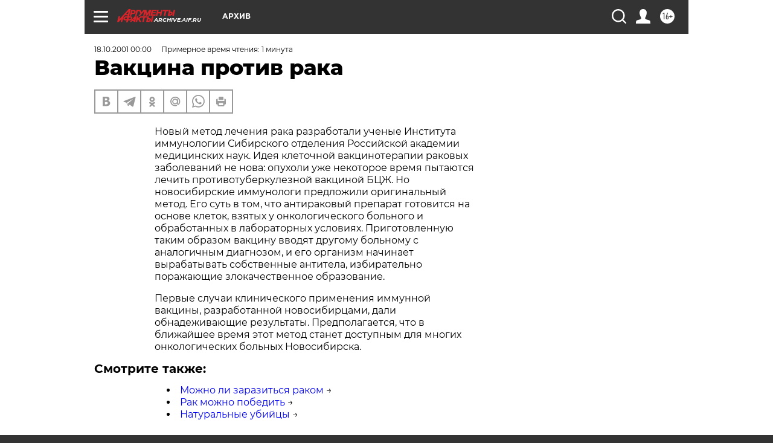

--- FILE ---
content_type: text/html; charset=UTF-8
request_url: https://archive.aif.ru/archive/1668009
body_size: 21094
content:
<!DOCTYPE html>
<!--[if IE 8]><html class="ie8"> <![endif]-->
<!--[if gt IE 8]><!--><html lang="ru"> <!--<![endif]-->
<head>
    <!-- created_at 28-11-2025 09:12:01 -->
    <script>
        window.isIndexPage = 0;
        window.isMobileBrowser = 0;
        window.disableSidebarCut = 1;
        window.bannerDebugMode = 0;
    </script>

                
                                    <meta http-equiv="Content-Type" content="text/html; charset=utf-8" >
<meta name="format-detection" content="telephone=no" >
<meta name="viewport" content="width=device-width, user-scalable=no, initial-scale=1.0, maximum-scale=1.0, minimum-scale=1.0" >
<meta http-equiv="X-UA-Compatible" content="IE=edge,chrome=1" >
<meta name="HandheldFriendly" content="true" >
<meta name="format-detection" content="telephone=no" >
<meta name="theme-color" content="#ffffff" >
<meta name="description" content="Новый метод лечения рака разработали ученые Института иммунологии Сибирского отделения Российской академии медицинских наук. Идея клеточной вакцинотерапии раковых заболеваний не нова: опухоли уже некоторое время пытаются лечить противотуберкулезной вакциной БЦЖ. Но новосибирские иммунологи предложили оригинальный метод. Его суть в том, что антираковый препарат готовится на основе клеток, взятых у онкологического больного и обработанных в лабораторных условиях. Приготовленную таким образом вакцину вводят другому больному с аналогичным диагнозом, и его организм начинает вырабатывать собственные антитела, избирательно поражающие злокачественное образование." >
<meta name="keywords" content="" >
<meta name="article:published_time" content="2001-10-18T00:00:00+0400" >
<meta property="og:title" content="Вакцина против рака" >
<meta property="og:description" content="Новый метод лечения рака разработали ученые Института иммунологии Сибирского отделения Российской академии медицинских наук. Идея клеточной вакцинотерапии раковых заболеваний не нова: опухоли уже некоторое время пытаются лечить противотуберкулезной вакциной БЦЖ. Но новосибирские иммунологи предложили оригинальный метод. Его суть в том, что антираковый препарат готовится на основе клеток, взятых у онкологического больного и обработанных в лабораторных условиях. Приготовленную таким образом вакцину вводят другому больному с аналогичным диагнозом, и его организм начинает вырабатывать собственные антитела, избирательно поражающие злокачественное образование." >
<meta property="og:type" content="article" >
<meta property="og:image" content="https://archive.aif.ru/img/regions_og_image/archive.jpg" >
<meta property="og:url" content="https://archive.aif.ru/archive/1668009" >
<meta property="og:site_name" content="AiF" >
<meta property="twitter:card" content="summary_large_image" >
<meta property="twitter:site" content="@aifonline" >
<meta property="twitter:title" content="Вакцина против рака" >
<meta property="twitter:description" content="Новый метод лечения рака разработали ученые Института иммунологии Сибирского отделения Российской академии медицинских наук. Идея клеточной вакцинотерапии раковых заболеваний не нова: опухоли уже некоторое время пытаются лечить противотуберкулезной вакциной БЦЖ. Но новосибирские иммунологи предложили оригинальный метод. Его суть в том, что антираковый препарат готовится на основе клеток, взятых у онкологического больного и обработанных в лабораторных условиях. Приготовленную таким образом вакцину вводят другому больному с аналогичным диагнозом, и его организм начинает вырабатывать собственные антитела, избирательно поражающие злокачественное образование." >
<meta property="twitter:creator" content="@aifonline" >
<meta property="twitter:domain" content="https://archive.aif.ru/archive/1668009" >
<meta name="facebook-domain-verification" content="jiqbwww7rrqnwzjkizob7wrpmgmwq3" >
        <title>Вакцина против рака | АиФ Архив</title>    <link rel="shortcut icon" type="image/x-icon" href="/favicon.ico" />
    <link rel="icon" type="image/svg+xml" href="/favicon.svg">
    
    <link rel="preload" href="/redesign2018/fonts/montserrat-v15-latin-ext_latin_cyrillic-ext_cyrillic-regular.woff2" as="font" type="font/woff2" crossorigin>
    <link rel="preload" href="/redesign2018/fonts/montserrat-v15-latin-ext_latin_cyrillic-ext_cyrillic-italic.woff2" as="font" type="font/woff2" crossorigin>
    <link rel="preload" href="/redesign2018/fonts/montserrat-v15-latin-ext_latin_cyrillic-ext_cyrillic-700.woff2" as="font" type="font/woff2" crossorigin>
    <link rel="preload" href="/redesign2018/fonts/montserrat-v15-latin-ext_latin_cyrillic-ext_cyrillic-700italic.woff2" as="font" type="font/woff2" crossorigin>
    <link rel="preload" href="/redesign2018/fonts/montserrat-v15-latin-ext_latin_cyrillic-ext_cyrillic-800.woff2" as="font" type="font/woff2" crossorigin>
    <link href="https://archive.aif.ru/amp/archive/1668009" rel="amphtml" >
<link href="https://archive.aif.ru/archive/1668009" rel="canonical" >
<link href="https://archive.aif.ru/redesign2018/css/style.css?5b8" media="all" rel="stylesheet" type="text/css" >
<link href="https://archive.aif.ru/img/icon/apple_touch_icon_57x57.png?5b8" rel="apple-touch-icon" sizes="57x57" >
<link href="https://archive.aif.ru/img/icon/apple_touch_icon_114x114.png?5b8" rel="apple-touch-icon" sizes="114x114" >
<link href="https://archive.aif.ru/img/icon/apple_touch_icon_72x72.png?5b8" rel="apple-touch-icon" sizes="72x72" >
<link href="https://archive.aif.ru/img/icon/apple_touch_icon_144x144.png?5b8" rel="apple-touch-icon" sizes="144x144" >
<link href="https://archive.aif.ru/img/icon/apple-touch-icon.png?5b8" rel="apple-touch-icon" sizes="180x180" >
<link href="https://archive.aif.ru/img/icon/favicon-32x32.png?5b8" rel="icon" type="image/png" sizes="32x32" >
<link href="https://archive.aif.ru/img/icon/favicon-16x16.png?5b8" rel="icon" type="image/png" sizes="16x16" >
<link href="https://archive.aif.ru/img/manifest.json?5b8" rel="manifest" >
<link href="https://archive.aif.ru/img/safari-pinned-tab.svg?5b8" rel="mask-icon" color="#d55b5b" >
<link href="https://ads.betweendigital.com" rel="preconnect" crossorigin="" >
        <script type="text/javascript">
    //<!--
    var isRedesignPage = true;    //-->
</script>
<script type="text/javascript" src="https://archive.aif.ru/js/output/jquery.min.js?5b8"></script>
<script type="text/javascript" src="https://archive.aif.ru/js/output/header_scripts.js?5b8"></script>
<script type="text/javascript">
    //<!--
    var _sf_startpt=(new Date()).getTime()    //-->
</script>
<script type="application/ld+json">
    {"@context":"https:\/\/schema.org","@type":"BreadcrumbList","itemListElement":[{"@type":"ListItem","position":1,"name":"\u0410\u0440\u0433\u0443\u043c\u0435\u043d\u0442\u044b \u0438 \u0424\u0430\u043a\u0442\u044b","item":"https:\/\/archive.aif.ru\/"},{"@type":"ListItem","position":2,"name":"\u0410\u0440\u0445\u0438\u0432","item":"https:\/\/archive.aif.ru\/archive"},{"@type":"ListItem","position":3,"name":"\u0412\u0430\u043a\u0446\u0438\u043d\u0430 \u043f\u0440\u043e\u0442\u0438\u0432 \u0440\u0430\u043a\u0430","item":"https:\/\/archive.aif.ru\/archive\/1668009"}]}</script>
<script type="application/ld+json">
    {"@context":"https:\/\/schema.org","@type":"Article","mainEntityOfPage":{"@type":"WebPage","@id":"https:\/\/archive.aif.ru\/archive\/1668009"},"headline":"\u0412\u0430\u043a\u0446\u0438\u043d\u0430 \u043f\u0440\u043e\u0442\u0438\u0432 \u0440\u0430\u043a\u0430","articleBody":"\r\n\u041d\u043e\u0432\u044b\u0439 \u043c\u0435\u0442\u043e\u0434 \u043b\u0435\u0447\u0435\u043d\u0438\u044f \u0440\u0430\u043a\u0430 \u0440\u0430\u0437\u0440\u0430\u0431\u043e\u0442\u0430\u043b\u0438 \u0443\u0447\u0435\u043d\u044b\u0435 \u0418\u043d\u0441\u0442\u0438\u0442\u0443\u0442\u0430 \u0438\u043c\u043c\u0443\u043d\u043e\u043b\u043e\u0433\u0438\u0438 \u0421\u0438\u0431\u0438\u0440\u0441\u043a\u043e\u0433\u043e \u043e\u0442\u0434\u0435\u043b\u0435\u043d\u0438\u044f \u0420\u043e\u0441\u0441\u0438\u0439\u0441\u043a\u043e\u0439 \u0430\u043a\u0430\u0434\u0435\u043c\u0438\u0438 \u043c\u0435\u0434\u0438\u0446\u0438\u043d\u0441\u043a\u0438\u0445 \u043d\u0430\u0443\u043a. \u0418\u0434\u0435\u044f \u043a\u043b\u0435\u0442\u043e\u0447\u043d\u043e\u0439 \u0432\u0430\u043a\u0446\u0438\u043d\u043e\u0442\u0435\u0440\u0430\u043f\u0438\u0438 \u0440\u0430\u043a\u043e\u0432\u044b\u0445 \u0437\u0430\u0431\u043e\u043b\u0435\u0432\u0430\u043d\u0438\u0439 \u043d\u0435 \u043d\u043e\u0432\u0430: \u043e\u043f\u0443\u0445\u043e\u043b\u0438 \u0443\u0436\u0435 \u043d\u0435\u043a\u043e\u0442\u043e\u0440\u043e\u0435 \u0432\u0440\u0435\u043c\u044f \u043f\u044b\u0442\u0430\u044e\u0442\u0441\u044f \u043b\u0435\u0447\u0438\u0442\u044c \u043f\u0440\u043e\u0442\u0438\u0432\u043e\u0442\u0443\u0431\u0435\u0440\u043a\u0443\u043b\u0435\u0437\u043d\u043e\u0439 \u0432\u0430\u043a\u0446\u0438\u043d\u043e\u0439 \u0411\u0426\u0416. \u041d\u043e \u043d\u043e\u0432\u043e\u0441\u0438\u0431\u0438\u0440\u0441\u043a\u0438\u0435 \u0438\u043c\u043c\u0443\u043d\u043e\u043b\u043e\u0433\u0438 \u043f\u0440\u0435\u0434\u043b\u043e\u0436\u0438\u043b\u0438 \u043e\u0440\u0438\u0433\u0438\u043d\u0430\u043b\u044c\u043d\u044b\u0439 \u043c\u0435\u0442\u043e\u0434. \u0415\u0433\u043e \u0441\u0443\u0442\u044c \u0432 \u0442\u043e\u043c, \u0447\u0442\u043e \u0430\u043d\u0442\u0438\u0440\u0430\u043a\u043e\u0432\u044b\u0439 \u043f\u0440\u0435\u043f\u0430\u0440\u0430\u0442 \u0433\u043e\u0442\u043e\u0432\u0438\u0442\u0441\u044f \u043d\u0430 \u043e\u0441\u043d\u043e\u0432\u0435 \u043a\u043b\u0435\u0442\u043e\u043a, \u0432\u0437\u044f\u0442\u044b\u0445 \u0443 \u043e\u043d\u043a\u043e\u043b\u043e\u0433\u0438\u0447\u0435\u0441\u043a\u043e\u0433\u043e \u0431\u043e\u043b\u044c\u043d\u043e\u0433\u043e \u0438 \u043e\u0431\u0440\u0430\u0431\u043e\u0442\u0430\u043d\u043d\u044b\u0445 \u0432 \u043b\u0430\u0431\u043e\u0440\u0430\u0442\u043e\u0440\u043d\u044b\u0445 \u0443\u0441\u043b\u043e\u0432\u0438\u044f\u0445. \u041f\u0440\u0438\u0433\u043e\u0442\u043e\u0432\u043b\u0435\u043d\u043d\u0443\u044e \u0442\u0430\u043a\u0438\u043c \u043e\u0431\u0440\u0430\u0437\u043e\u043c \u0432\u0430\u043a\u0446\u0438\u043d\u0443 \u0432\u0432\u043e\u0434\u044f\u0442 \u0434\u0440\u0443\u0433\u043e\u043c\u0443 \u0431\u043e\u043b\u044c\u043d\u043e\u043c\u0443 \u0441 \u0430\u043d\u0430\u043b\u043e\u0433\u0438\u0447\u043d\u044b\u043c \u0434\u0438\u0430\u0433\u043d\u043e\u0437\u043e\u043c, \u0438 \u0435\u0433\u043e \u043e\u0440\u0433\u0430\u043d\u0438\u0437\u043c \u043d\u0430\u0447\u0438\u043d\u0430\u0435\u0442 \u0432\u044b\u0440\u0430\u0431\u0430\u0442\u044b\u0432\u0430\u0442\u044c \u0441\u043e\u0431\u0441\u0442\u0432\u0435\u043d\u043d\u044b\u0435 \u0430\u043d\u0442\u0438\u0442\u0435\u043b\u0430, \u0438\u0437\u0431\u0438\u0440\u0430\u0442\u0435\u043b\u044c\u043d\u043e \u043f\u043e\u0440\u0430\u0436\u0430\u044e\u0449\u0438\u0435 \u0437\u043b\u043e\u043a\u0430\u0447\u0435\u0441\u0442\u0432\u0435\u043d\u043d\u043e\u0435 \u043e\u0431\u0440\u0430\u0437\u043e\u0432\u0430\u043d\u0438\u0435.\r\n\r\n\r\n\u041f\u0435\u0440\u0432\u044b\u0435 \u0441\u043b\u0443\u0447\u0430\u0438 \u043a\u043b\u0438\u043d\u0438\u0447\u0435\u0441\u043a\u043e\u0433\u043e \u043f\u0440\u0438\u043c\u0435\u043d\u0435\u043d\u0438\u044f \u0438\u043c\u043c\u0443\u043d\u043d\u043e\u0439 \u0432\u0430\u043a\u0446\u0438\u043d\u044b, \u0440\u0430\u0437\u0440\u0430\u0431\u043e\u0442\u0430\u043d\u043d\u043e\u0439 \u043d\u043e\u0432\u043e\u0441\u0438\u0431\u0438\u0440\u0446\u0430\u043c\u0438, \u0434\u0430\u043b\u0438 \u043e\u0431\u043d\u0430\u0434\u0435\u0436\u0438\u0432\u0430\u044e\u0449\u0438\u0435 \u0440\u0435\u0437\u0443\u043b\u044c\u0442\u0430\u0442\u044b. \u041f\u0440\u0435\u0434\u043f\u043e\u043b\u0430\u0433\u0430\u0435\u0442\u0441\u044f, \u0447\u0442\u043e \u0432 \u0431\u043b\u0438\u0436\u0430\u0439\u0448\u0435\u0435 \u0432\u0440\u0435\u043c\u044f \u044d\u0442\u043e\u0442 \u043c\u0435\u0442\u043e\u0434 \u0441\u0442\u0430\u043d\u0435\u0442 \u0434\u043e\u0441\u0442\u0443\u043f\u043d\u044b\u043c \u0434\u043b\u044f \u043c\u043d\u043e\u0433\u0438\u0445 \u043e\u043d\u043a\u043e\u043b\u043e\u0433\u0438\u0447\u0435\u0441\u043a\u0438\u0445 \u0431\u043e\u043b\u044c\u043d\u044b\u0445 \u041d\u043e\u0432\u043e\u0441\u0438\u0431\u0438\u0440\u0441\u043a\u0430.\r\n\u0421\u043c\u043e\u0442\u0440\u0438\u0442\u0435 \u0442\u0430\u043a\u0436\u0435:\r\n\r\n    \u041c\u043e\u0436\u043d\u043e \u043b\u0438 \u0437\u0430\u0440\u0430\u0437\u0438\u0442\u044c\u0441\u044f \u0440\u0430\u043a\u043e\u043c&nbsp;&rarr;\r\n    \u0420\u0430\u043a \u043c\u043e\u0436\u043d\u043e \u043f\u043e\u0431\u0435\u0434\u0438\u0442\u044c&nbsp;&rarr;\r\n    \u041d\u0430\u0442\u0443\u0440\u0430\u043b\u044c\u043d\u044b\u0435 \u0443\u0431\u0438\u0439\u0446\u044b&nbsp;&rarr;\r\n ...","author":[{"@type":"Organization","name":"\u0410\u0440\u0433\u0443\u043c\u0435\u043d\u0442\u044b \u0438 \u0424\u0430\u043a\u0442\u044b","url":"https:\/\/aif.ru\/"}],"keywords":["\u0410\u0440\u0445\u0438\u0432"],"datePublished":"2001-10-18T00:00:00+04:00","dateModified":"2021-03-10T09:53:19+03:00","interactionStatistic":[{"@type":"InteractionCounter","interactionType":"http:\/\/schema.org\/CommentAction","userInteractionCount":0}]}</script>
<script type="text/javascript" src="https://yastatic.net/s3/passport-sdk/autofill/v1/sdk-suggest-with-polyfills-latest.js?5b8"></script>
<script type="text/javascript">
    //<!--
    window.YandexAuthParams = {"oauthQueryParams":{"client_id":"b104434ccf5a4638bdfe8a9101264f3c","response_type":"code","redirect_uri":"https:\/\/aif.ru\/oauth\/yandex\/callback"},"tokenPageOrigin":"https:\/\/aif.ru"};    //-->
</script>
<script type="text/javascript">
    //<!--
    function AdFox_getWindowSize() {
    var winWidth,winHeight;
	if( typeof( window.innerWidth ) == 'number' ) {
		//Non-IE
		winWidth = window.innerWidth;
		winHeight = window.innerHeight;
	} else if( document.documentElement && ( document.documentElement.clientWidth || document.documentElement.clientHeight ) ) {
		//IE 6+ in 'standards compliant mode'
		winWidth = document.documentElement.clientWidth;
		winHeight = document.documentElement.clientHeight;
	} else if( document.body && ( document.body.clientWidth || document.body.clientHeight ) ) {
		//IE 4 compatible
		winWidth = document.body.clientWidth;
		winHeight = document.body.clientHeight;
	}
	return {"width":winWidth, "height":winHeight};
}//END function AdFox_getWindowSize

function AdFox_getElementPosition(elemId){
    var elem;
    
    if (document.getElementById) {
		elem = document.getElementById(elemId);
	}
	else if (document.layers) {
		elem = document.elemId;
	}
	else if (document.all) {
		elem = document.all.elemId;
	}
    var w = elem.offsetWidth;
    var h = elem.offsetHeight;	
    var l = 0;
    var t = 0;
	
    while (elem)
    {
        l += elem.offsetLeft;
        t += elem.offsetTop;
        elem = elem.offsetParent;
    }

    return {"left":l, "top":t, "width":w, "height":h};
} //END function AdFox_getElementPosition

function AdFox_getBodyScrollTop(){
	return self.pageYOffset || (document.documentElement && document.documentElement.scrollTop) || (document.body && document.body.scrollTop);
} //END function AdFox_getBodyScrollTop

function AdFox_getBodyScrollLeft(){
	return self.pageXOffset || (document.documentElement && document.documentElement.scrollLeft) || (document.body && document.body.scrollLeft);
}//END function AdFox_getBodyScrollLeft

function AdFox_Scroll(elemId,elemSrc){
   var winPos = AdFox_getWindowSize();
   var winWidth = winPos.width;
   var winHeight = winPos.height;
   var scrollY = AdFox_getBodyScrollTop();
   var scrollX =  AdFox_getBodyScrollLeft();
   var divId = 'AdFox_banner_'+elemId;
   var ltwhPos = AdFox_getElementPosition(divId);
   var lPos = ltwhPos.left;
   var tPos = ltwhPos.top;

   if(scrollY+winHeight+5 >= tPos && scrollX+winWidth+5 >= lPos){
      AdFox_getCodeScript(1,elemId,elemSrc);
	  }else{
	     setTimeout('AdFox_Scroll('+elemId+',"'+elemSrc+'");',100);
	  }
}//End function AdFox_Scroll    //-->
</script>
<script type="text/javascript">
    //<!--
    function AdFox_SetLayerVis(spritename,state){
   document.getElementById(spritename).style.visibility=state;
}

function AdFox_Open(AF_id){
   AdFox_SetLayerVis('AdFox_DivBaseFlash_'+AF_id, "hidden");
   AdFox_SetLayerVis('AdFox_DivOverFlash_'+AF_id, "visible");
}

function AdFox_Close(AF_id){
   AdFox_SetLayerVis('AdFox_DivOverFlash_'+AF_id, "hidden");
   AdFox_SetLayerVis('AdFox_DivBaseFlash_'+AF_id, "visible");
}

function AdFox_getCodeScript(AF_n,AF_id,AF_src){
   var AF_doc;
   if(AF_n<10){
      try{
	     if(document.all && !window.opera){
		    AF_doc = window.frames['AdFox_iframe_'+AF_id].document;
			}else if(document.getElementById){
			         AF_doc = document.getElementById('AdFox_iframe_'+AF_id).contentDocument;
					 }
		 }catch(e){}
    if(AF_doc){
	   AF_doc.write('<scr'+'ipt type="text/javascript" src="'+AF_src+'"><\/scr'+'ipt>');
	   }else{
	      setTimeout('AdFox_getCodeScript('+(++AF_n)+','+AF_id+',"'+AF_src+'");', 100);
		  }
		  }
}

function adfoxSdvigContent(banID, flashWidth, flashHeight){
	var obj = document.getElementById('adfoxBanner'+banID).style;
	if (flashWidth == '100%') obj.width = flashWidth;
	    else obj.width = flashWidth + "px";
	if (flashHeight == '100%') obj.height = flashHeight;
	    else obj.height = flashHeight + "px";
}

function adfoxVisibilityFlash(banName, flashWidth, flashHeight){
    	var obj = document.getElementById(banName).style;
	if (flashWidth == '100%') obj.width = flashWidth;
	    else obj.width = flashWidth + "px";
	if (flashHeight == '100%') obj.height = flashHeight;
	    else obj.height = flashHeight + "px";
}

function adfoxStart(banID, FirShowFlNum, constVisFlashFir, sdvigContent, flash1Width, flash1Height, flash2Width, flash2Height){
	if (FirShowFlNum == 1) adfoxVisibilityFlash('adfoxFlash1'+banID, flash1Width, flash1Height);
	    else if (FirShowFlNum == 2) {
		    adfoxVisibilityFlash('adfoxFlash2'+banID, flash2Width, flash2Height);
	        if (constVisFlashFir == 'yes') adfoxVisibilityFlash('adfoxFlash1'+banID, flash1Width, flash1Height);
		    if (sdvigContent == 'yes') adfoxSdvigContent(banID, flash2Width, flash2Height);
		        else adfoxSdvigContent(banID, flash1Width, flash1Height);
	}
}

function adfoxOpen(banID, constVisFlashFir, sdvigContent, flash2Width, flash2Height){
	var aEventOpenClose = new Image();
	var obj = document.getElementById("aEventOpen"+banID);
	if (obj) aEventOpenClose.src =  obj.title+'&rand='+Math.random()*1000000+'&prb='+Math.random()*1000000;
	adfoxVisibilityFlash('adfoxFlash2'+banID, flash2Width, flash2Height);
	if (constVisFlashFir != 'yes') adfoxVisibilityFlash('adfoxFlash1'+banID, 1, 1);
	if (sdvigContent == 'yes') adfoxSdvigContent(banID, flash2Width, flash2Height);
}


function adfoxClose(banID, constVisFlashFir, sdvigContent, flash1Width, flash1Height){
	var aEventOpenClose = new Image();
	var obj = document.getElementById("aEventClose"+banID);
	if (obj) aEventOpenClose.src =  obj.title+'&rand='+Math.random()*1000000+'&prb='+Math.random()*1000000;
	adfoxVisibilityFlash('adfoxFlash2'+banID, 1, 1);
	if (constVisFlashFir != 'yes') adfoxVisibilityFlash('adfoxFlash1'+banID, flash1Width, flash1Height);
	if (sdvigContent == 'yes') adfoxSdvigContent(banID, flash1Width, flash1Height);
}    //-->
</script>
<script type="text/javascript" async="true" src="https://yandex.ru/ads/system/header-bidding.js?5b8"></script>
<script type="text/javascript" src="https://ad.mail.ru/static/sync-loader.js?5b8"></script>
<script type="text/javascript" async="true" src="https://cdn.skcrtxr.com/roxot-wrapper/js/roxot-manager.js?pid=42c21743-edce-4460-a03e-02dbaef8f162"></script>
<script type="text/javascript" src="https://cdn-rtb.sape.ru/js/uids.js?5b8"></script>
<script type="text/javascript">
    //<!--
        var adfoxBiddersMap = {
    "betweenDigital": "816043",
 "mediasniper": "2218745",
    "myTarget": "810102",
 "buzzoola": "1096246",
 "adfox_roden-media": "3373170",
    "videonow": "2966090", 
 "adfox_adsmart": "1463295",
  "Gnezdo": "3123512",
    "roxot": "3196121",
 "astralab": "2486209",
  "getintent": "3186204",
 "sape": "2758269",
 "adwile": "2733112",
 "hybrid": "2809332"
};
var syncid = window.rb_sync.id;
	  var biddersCpmAdjustmentMap = {
      'adfox_adsmart': 0.6,
	  'Gnezdo': 0.8,
	  'adwile': 0.8
  };

if (window.innerWidth >= 1024) {
var adUnits = [{
        "code": "adfox_153825256063495017",
  "sizes": [[300, 600], [240,400]],
        "bids": [{
                "bidder": "betweenDigital",
                "params": {
                    "placementId": "3235886"
                }
            },{
                "bidder": "myTarget",
                "params": {
                    "placementId": "555209",
"sendTargetRef": "true",
"additional": {
"fpid": syncid
}			
                }
            },{
                "bidder": "hybrid",
                "params": {
                    "placementId": "6582bbf77bc72f59c8b22f65"
                }
            },{
                "bidder": "buzzoola",
                "params": {
                    "placementId": "1252803"
                }
            },{
                "bidder": "videonow",
                "params": {
                    "placementId": "8503533"
                }
            },{
                    "bidder": "adfox_adsmart",
                    "params": {
						p1: 'cqguf',
						p2: 'hhro'
					}
            },{
                    "bidder": "roxot",
                    "params": {
						placementId: '2027d57b-1cff-4693-9a3c-7fe57b3bcd1f',
						sendTargetRef: true
					}
            },{
                    "bidder": "mediasniper",
                    "params": {
						"placementId": "4417"
					}
            },{
                    "bidder": "Gnezdo",
                    "params": {
						"placementId": "354318"
					}
            },{
                    "bidder": "getintent",
                    "params": {
						"placementId": "215_V_aif.ru_D_Top_300x600"
					}
            },{
                    "bidder": "adfox_roden-media",
                    "params": {
						p1: "dilmj",
						p2: "emwl"
					}
            },{
                    "bidder": "astralab",
                    "params": {
						"placementId": "642ad3a28528b410c4990932"
					}
            }
        ]
    },{
        "code": "adfox_150719646019463024",
		"sizes": [[640,480], [640,360]],
        "bids": [{
                "bidder": "adfox_adsmart",
                    "params": {
						p1: 'cmqsb',
						p2: 'ul'
					}
            },{
                "bidder": "sape",
                "params": {
                    "placementId": "872427",
					additional: {
                       sapeFpUids: window.sapeRrbFpUids || []
                   }				
                }
            },{
                "bidder": "roxot",
                "params": {
                    placementId: '2b61dd56-9c9f-4c45-a5f5-98dd5234b8a1',
					sendTargetRef: true
                }
            },{
                "bidder": "getintent",
                "params": {
                    "placementId": "215_V_aif.ru_D_AfterArticle_640х480"
                }
            }
        ]
    },{
        "code": "adfox_149010055036832877",
		"sizes": [[970,250]],
		"bids": [{
                    "bidder": "adfox_roden-media",
                    "params": {
						p1: 'dilmi',
						p2: 'hfln'
					}
            },{
                    "bidder": "buzzoola",
                    "params": {
						"placementId": "1252804"
					}
            },{
                    "bidder": "getintent",
                    "params": {
						"placementId": "215_V_aif.ru_D_Billboard_970x250"
					}
            },{
                "bidder": "astralab",
                "params": {
                    "placementId": "67bf071f4e6965fa7b30fea3"
                }
            },{
                    "bidder": "hybrid",
                    "params": {
						"placementId": "6582bbf77bc72f59c8b22f66"
					}
            },{
                    "bidder": "myTarget",
                    "params": {
						"placementId": "1462991",
"sendTargetRef": "true",
"additional": {
"fpid": syncid
}			
					}
            }			           
        ]        
    },{
        "code": "adfox_149874332414246474",
		"sizes": [[640,360], [300,250], [640,480]],
		"codeType": "combo",
		"bids": [{
                "bidder": "mediasniper",
                "params": {
                    "placementId": "4419"
                }
            },{
                "bidder": "buzzoola",
                "params": {
                    "placementId": "1220692"
                }
            },{
                "bidder": "astralab",
                "params": {
                    "placementId": "66fd25eab13381b469ae4b39"
                }
            },
			{
                    "bidder": "betweenDigital",
                    "params": {
						"placementId": "4502825"
					}
            }
			           
        ]        
    },{
        "code": "adfox_149848658878716687",
		"sizes": [[300,600], [240,400]],
        "bids": [{
                "bidder": "betweenDigital",
                "params": {
                    "placementId": "3377360"
                }
            },{
                "bidder": "roxot",
                "params": {
                    placementId: 'fdaba944-bdaa-4c63-9dd3-af12fc6afbf8',
					sendTargetRef: true
                }
            },{
                "bidder": "sape",
                "params": {
                    "placementId": "872425",
					additional: {
                       sapeFpUids: window.sapeRrbFpUids || []
                   }
                }
            },{
                "bidder": "adwile",
                "params": {
                    "placementId": "27990"
                }
            }
        ]        
    }
],
	syncPixels = [{
    bidder: 'hybrid',
    pixels: [
    "https://www.tns-counter.ru/V13a****idsh_ad/ru/CP1251/tmsec=idsh_dis/",
    "https://www.tns-counter.ru/V13a****idsh_vid/ru/CP1251/tmsec=idsh_aifru-hbrdis/",
    "https://mc.yandex.ru/watch/66716692?page-url=aifru%3Futm_source=dis_hybrid_default%26utm_medium=%26utm_campaign=%26utm_content=%26utm_term=&page-ref="+window.location.href
]
  }
  ];
} else if (window.innerWidth < 1024) {
var adUnits = [{
        "code": "adfox_14987283079885683",
		"sizes": [[300,250], [300,240]],
        "bids": [{
                "bidder": "betweenDigital",
                "params": {
                    "placementId": "2492448"
                }
            },{
                "bidder": "myTarget",
                "params": {
                    "placementId": "226830",
"sendTargetRef": "true",
"additional": {
"fpid": syncid
}			
                }
            },{
                "bidder": "hybrid",
                "params": {
                    "placementId": "6582bbf77bc72f59c8b22f64"
                }
            },{
                "bidder": "mediasniper",
                "params": {
                    "placementId": "4418"
                }
            },{
                "bidder": "buzzoola",
                "params": {
                    "placementId": "563787"
                }
            },{
                "bidder": "roxot",
                "params": {
                    placementId: '20bce8ad-3a5e-435a-964f-47be17e201cf',
					sendTargetRef: true
                }
            },{
                "bidder": "videonow",
                "params": {
                    "placementId": "2577490"
                }
            },{
                "bidder": "adfox_adsmart",
                    "params": {
						p1: 'cqmbg',
						p2: 'ul'
					}
            },{
                    "bidder": "Gnezdo",
                    "params": {
						"placementId": "354316"
					}
            },{
                    "bidder": "getintent",
                    "params": {
						"placementId": "215_V_aif.ru_M_Top_300x250"
					}
            },{
                    "bidder": "adfox_roden-media",
                    "params": {
						p1: "dilmx",
						p2: "hbts"
					}
            },{
                "bidder": "astralab",
                "params": {
                    "placementId": "642ad47d8528b410c4990933"
                }
            }			
        ]        
    },{
        "code": "adfox_153545578261291257",
		"bids": [{
                    "bidder": "sape",
                    "params": {
						"placementId": "872426",
					additional: {
                       sapeFpUids: window.sapeRrbFpUids || []
                   }
					}
            },{
                    "bidder": "roxot",
                    "params": {
						placementId: 'eb2ebb9c-1e7e-4c80-bef7-1e93debf197c',
						sendTargetRef: true
					}
            }
			           
        ]        
    },{
        "code": "adfox_165346609120174064",
		"sizes": [[320,100]],
		"bids": [            
            		{
                    "bidder": "buzzoola",
                    "params": {
						"placementId": "1252806"
					}
            },{
                    "bidder": "getintent",
                    "params": {
						"placementId": "215_V_aif.ru_M_FloorAd_320x100"
					}
            }
			           
        ]        
    },{
        "code": "adfox_155956315896226671",
		"bids": [            
            		{
                    "bidder": "buzzoola",
                    "params": {
						"placementId": "1252805"
					}
            },{
                    "bidder": "sape",
                    "params": {
						"placementId": "887956",
					additional: {
                       sapeFpUids: window.sapeRrbFpUids || []
                   }
					}
            },{
                    "bidder": "myTarget",
                    "params": {
						"placementId": "821424",
"sendTargetRef": "true",
"additional": {
"fpid": syncid
}			
					}
            }
			           
        ]        
    },{
        "code": "adfox_149874332414246474",
		"sizes": [[640,360], [300,250], [640,480]],
		"codeType": "combo",
		"bids": [{
                "bidder": "adfox_roden-media",
                "params": {
					p1: 'dilmk',
					p2: 'hfiu'
				}
            },{
                "bidder": "mediasniper",
                "params": {
                    "placementId": "4419"
                }
            },{
                "bidder": "roxot",
                "params": {
                    placementId: 'ba25b33d-cd61-4c90-8035-ea7d66f011c6',
					sendTargetRef: true
                }
            },{
                "bidder": "adwile",
                "params": {
                    "placementId": "27991"
                }
            },{
                    "bidder": "Gnezdo",
                    "params": {
						"placementId": "354317"
					}
            },{
                    "bidder": "getintent",
                    "params": {
						"placementId": "215_V_aif.ru_M_Comboblock_300x250"
					}
            },{
                    "bidder": "astralab",
                    "params": {
						"placementId": "66fd260fb13381b469ae4b3f"
					}
            },{
                    "bidder": "betweenDigital",
                    "params": {
						"placementId": "4502825"
					}
            }
			]        
    }
],
	syncPixels = [
  {
    bidder: 'hybrid',
    pixels: [
    "https://www.tns-counter.ru/V13a****idsh_ad/ru/CP1251/tmsec=idsh_mob/",
    "https://www.tns-counter.ru/V13a****idsh_vid/ru/CP1251/tmsec=idsh_aifru-hbrmob/",
    "https://mc.yandex.ru/watch/66716692?page-url=aifru%3Futm_source=mob_hybrid_default%26utm_medium=%26utm_campaign=%26utm_content=%26utm_term=&page-ref="+window.location.href
]
  }
  ];
}
var userTimeout = 1500;
window.YaHeaderBiddingSettings = {
    biddersMap: adfoxBiddersMap,
	biddersCpmAdjustmentMap: biddersCpmAdjustmentMap,
    adUnits: adUnits,
    timeout: userTimeout,
    syncPixels: syncPixels	
};    //-->
</script>
<script type="text/javascript">
    //<!--
    window.yaContextCb = window.yaContextCb || []    //-->
</script>
<script type="text/javascript" async="true" src="https://yandex.ru/ads/system/context.js?5b8"></script>
<script type="text/javascript">
    //<!--
    window.EventObserver = {
    observers: {},

    subscribe: function (name, fn) {
        if (!this.observers.hasOwnProperty(name)) {
            this.observers[name] = [];
        }
        this.observers[name].push(fn)
    },
    
    unsubscribe: function (name, fn) {
        if (!this.observers.hasOwnProperty(name)) {
            return;
        }
        this.observers[name] = this.observers[name].filter(function (subscriber) {
            return subscriber !== fn
        })
    },
    
    broadcast: function (name, data) {
        if (!this.observers.hasOwnProperty(name)) {
            return;
        }
        this.observers[name].forEach(function (subscriber) {
            return subscriber(data)
        })
    }
};    //-->
</script>    
    <script>
  var adcm_config ={
    id:1064,
    platformId: 64,
    init: function () {
      window.adcm.call();
    }
  };
</script>
<script src="https://tag.digitaltarget.ru/adcm.js" async></script>        <link rel="stylesheet" type="text/css" media="print" href="https://archive.aif.ru/redesign2018/css/print.css?5b8" />
    <base href=""/>
</head><body class="region__archive ">
<div class="overlay"></div>
<!-- Rating@Mail.ru counter -->
<script type="text/javascript">
var _tmr = window._tmr || (window._tmr = []);
_tmr.push({id: "59428", type: "pageView", start: (new Date()).getTime()});
(function (d, w, id) {
  if (d.getElementById(id)) return;
  var ts = d.createElement("script"); ts.type = "text/javascript"; ts.async = true; ts.id = id;
  ts.src = "https://top-fwz1.mail.ru/js/code.js";
  var f = function () {var s = d.getElementsByTagName("script")[0]; s.parentNode.insertBefore(ts, s);};
  if (w.opera == "[object Opera]") { d.addEventListener("DOMContentLoaded", f, false); } else { f(); }
})(document, window, "topmailru-code");
</script><noscript><div>
<img src="https://top-fwz1.mail.ru/counter?id=59428;js=na" style="border:0;position:absolute;left:-9999px;" alt="Top.Mail.Ru" />
</div></noscript>
<!-- //Rating@Mail.ru counter -->



<div class="container white_bg" id="container">
    
        <noindex><div class="adv_content bp__body_first adwrapper"><div class="banner_params hide" data-params="{&quot;id&quot;:5465,&quot;num&quot;:1,&quot;place&quot;:&quot;body_first&quot;}"></div>
<!--AdFox START-->
<!--aif_direct-->
<!--Площадка: AIF_fullscreen/catfish / * / *-->
<!--Тип баннера: CatFish-->
<!--Расположение: <верх страницы>-->
<div id="adfox_155956532411722131"></div>
<script>
window.yaContextCb.push(()=>{
    Ya.adfoxCode.create({
      ownerId: 249933,
        containerId: 'adfox_155956532411722131',
type: 'fullscreen',
platform: 'desktop',
        params: {
            pp: 'g',
            ps: 'didj',
            p2: 'gkue',
            puid1: ''
        }
    });
});
</script></div></noindex>
        
        <!--баннер над шапкой--->
                <div class="banner_box">
            <div class="main_banner">
                <noindex><div class="adv_content bp__header no_portr cont_center adwrapper no_mob"><div class="banner_params hide" data-params="{&quot;id&quot;:1500,&quot;num&quot;:1,&quot;place&quot;:&quot;header&quot;}"></div>
<center data-slot="1500">

<!--AdFox START-->
<!--aif_direct-->
<!--Площадка: AIF.ru / * / *-->
<!--Тип баннера: Background-->
<!--Расположение: <верх страницы>-->
<div id="adfox_149010055036832877"></div>
<script>
window.yaContextCb.push(()=>{
    Ya.adfoxCode.create({
      ownerId: 249933,
        containerId: 'adfox_149010055036832877',
        params: {
            pp: 'g',
            ps: 'chxs',
            p2: 'fmis'
          
        }
    });
});
</script>

<script>
$(document).ready(function() {
$('#container').addClass('total_branb_no_top');
 });
</script>
<style>
body > a[style] {position:fixed !important;}
</style> 
  


</center></div></noindex>            </div>
        </div>
                <!--//баннер  над шапкой--->

    <script>
	currentUser = new User();
</script>

<header class="header">
    <div class="count_box_nodisplay">
    <div class="couter_block"><!--LiveInternet counter-->
<script type="text/javascript"><!--
document.write("<img src='https://counter.yadro.ru//hit;AIF?r"+escape(document.referrer)+((typeof(screen)=="undefined")?"":";s"+screen.width+"*"+screen.height+"*"+(screen.colorDepth?screen.colorDepth:screen.pixelDepth))+";u"+escape(document.URL)+";h"+escape(document.title.substring(0,80))+";"+Math.random()+"' width=1 height=1 alt=''>");
//--></script><!--/LiveInternet--></div></div>    <div class="topline">
    <a href="#" class="burger openCloser">
        <div class="burger__wrapper">
            <span class="burger__line"></span>
            <span class="burger__line"></span>
            <span class="burger__line"></span>
        </div>
    </a>

    
    <a href="/" class="logo_box">
                <img width="96" height="22" src="https://archive.aif.ru/redesign2018/img/logo.svg?5b8" alt="Аргументы и Факты">
        <div class="region_url">
            archive.aif.ru        </div>
            </a>
    <div itemscope itemtype="http://schema.org/Organization" class="schema_org">
        <img itemprop="logo" src="https://archive.aif.ru/redesign2018/img/logo.svg?5b8" />
        <a itemprop="url" href="/"></a>
        <meta itemprop="name" content="АО «Аргументы и Факты»" />
        <div itemprop="address" itemscope itemtype="http://schema.org/PostalAddress">
            <meta itemprop="postalCode" content="101000" />
            <meta itemprop="addressLocality" content="Москва" />
            <meta itemprop="streetAddress" content="ул. Мясницкая, д. 42"/>
            <meta itemprop="addressCountry" content="RU"/>
            <a itemprop="telephone" href="tel:+74956465757">+7 (495) 646 57 57</a>
        </div>
    </div>
    <div class="age16 age16_topline">16+</div>
    <a href="#" class="region regionOpenCloser">
        <img width="19" height="25" src="https://archive.aif.ru/redesign2018/img/location.svg?5b8"><span>Архив</span>
    </a>
    <div class="topline__slot">
         <noindex><div class="adv_content bp__header_in_topline adwrapper"><div class="banner_params hide" data-params="{&quot;id&quot;:6014,&quot;num&quot;:1,&quot;place&quot;:&quot;header_in_topline&quot;}"></div>
<!--AdFox START-->
<!--aif_direct-->
<!--Площадка: AiF_pixel / Все страницы / 1x1-->
<!--Категория: <не задана>-->
<!--Баннер: <не задана>-->
<!--Тип баннера: 1x1-->
<div id="adfox_175031790948991857"></div>
<script>
    window.yaContextCb.push(()=>{
        Ya.adfoxCode.create({
            ownerId: 249933,
            containerId: 'adfox_175031790948991857',
            params: {
                p1: 'bziow',
                p2: 'frfe',
                pfc: 'hjfgr',
                pfb: 'bgzeze',
                puid1: ''
            }
        })
    })
</script>
</div></noindex>    </div>

    <!--a class="topline__hashtag" href="https://aif.ru/health/coronavirus/?utm_medium=header&utm_content=covid&utm_source=aif">#остаемсядома</a-->
    <div class="auth_user_status_js">
        <a href="#" class="user auth_link_login_js auth_open_js"><img width="24" height="24" src="https://archive.aif.ru/redesign2018/img/user_ico.svg?5b8"></a>
        <a href="/profile" class="user auth_link_profile_js" style="display: none"><img width="24" height="24" src="https://archive.aif.ru/redesign2018/img/user_ico.svg?5b8"></a>
    </div>
    <div class="search_box">
        <a href="#" class="search_ico searchOpener">
            <img width="24" height="24" src="https://archive.aif.ru/redesign2018/img/search_ico.svg?5b8">
        </a>
        <div class="search_input">
            <form action="/search" id="search_form1">
                <input type="text" name="text" maxlength="50"/>
            </form>
        </div>
    </div>
</div>

<div class="fixed_menu topline">
    <div class="cont_center">
        <a href="#" class="burger openCloser">
            <div class="burger__wrapper">
                <span class="burger__line"></span>
                <span class="burger__line"></span>
                <span class="burger__line"></span>
            </div>
        </a>
        <a href="/" class="logo_box">
                        <img width="96" height="22" src="https://archive.aif.ru/redesign2018/img/logo.svg?5b8" alt="Аргументы и Факты">
            <div class="region_url">
                archive.aif.ru            </div>
                    </a>
        <div class="age16 age16_topline">16+</div>
        <a href="/" class="region regionOpenCloser">
            <img width="19" height="25" src="https://archive.aif.ru/redesign2018/img/location.svg?5b8">
            <span>Архив</span>
        </a>
        <div class="topline__slot">
            <noindex><div class="adv_content bp__header_in_topline adwrapper"><div class="banner_params hide" data-params="{&quot;id&quot;:6014,&quot;num&quot;:1,&quot;place&quot;:&quot;header_in_topline&quot;}"></div>
<!--AdFox START-->
<!--aif_direct-->
<!--Площадка: AiF_pixel / Все страницы / 1x1-->
<!--Категория: <не задана>-->
<!--Баннер: <не задана>-->
<!--Тип баннера: 1x1-->
<div id="adfox_175031790948991857"></div>
<script>
    window.yaContextCb.push(()=>{
        Ya.adfoxCode.create({
            ownerId: 249933,
            containerId: 'adfox_175031790948991857',
            params: {
                p1: 'bziow',
                p2: 'frfe',
                pfc: 'hjfgr',
                pfb: 'bgzeze',
                puid1: ''
            }
        })
    })
</script>
</div></noindex>        </div>

        <!--a class="topline__hashtag" href="https://aif.ru/health/coronavirus/?utm_medium=header&utm_content=covid&utm_source=aif">#остаемсядома</a-->
        <div class="auth_user_status_js">
            <a href="#" class="user auth_link_login_js auth_open_js"><img width="24" height="24" src="https://archive.aif.ru/redesign2018/img/user_ico.svg?5b8"></a>
            <a href="/profile" class="user auth_link_profile_js" style="display: none"><img width="24" height="24" src="https://archive.aif.ru/redesign2018/img/user_ico.svg?5b8"></a>
        </div>
        <div class="search_box">
            <a href="#" class="search_ico searchOpener">
                <img width="24" height="24" src="https://archive.aif.ru/redesign2018/img/search_ico.svg?5b8">
            </a>
            <div class="search_input">
                <form action="/search">
                    <input type="text" name="text" maxlength="50" >
                </form>
            </div>
        </div>
    </div>
</div>    <div class="regions_box">
    <nav class="cont_center">
        <ul class="regions">
            <li><a href="https://aif.ru?from_menu=1">ФЕДЕРАЛЬНЫЙ</a></li>
            <li><a href="https://spb.aif.ru">САНКТ-ПЕТЕРБУРГ</a></li>

            
                                    <li><a href="https://adigea.aif.ru">Адыгея</a></li>
                
            
                                    <li><a href="https://arh.aif.ru">Архангельск</a></li>
                
            
                
            
                
            
                                    <li><a href="https://astrakhan.aif.ru">Астрахань</a></li>
                
            
                                    <li><a href="https://altai.aif.ru">Барнаул</a></li>
                
            
                                    <li><a href="https://aif.by">Беларусь</a></li>
                
            
                                    <li><a href="https://bel.aif.ru">Белгород</a></li>
                
            
                
            
                                    <li><a href="https://bryansk.aif.ru">Брянск</a></li>
                
            
                                    <li><a href="https://bur.aif.ru">Бурятия</a></li>
                
            
                                    <li><a href="https://vl.aif.ru">Владивосток</a></li>
                
            
                                    <li><a href="https://vlad.aif.ru">Владимир</a></li>
                
            
                                    <li><a href="https://vlg.aif.ru">Волгоград</a></li>
                
            
                                    <li><a href="https://vologda.aif.ru">Вологда</a></li>
                
            
                                    <li><a href="https://vrn.aif.ru">Воронеж</a></li>
                
            
                
            
                                    <li><a href="https://dag.aif.ru">Дагестан</a></li>
                
            
                
            
                                    <li><a href="https://ivanovo.aif.ru">Иваново</a></li>
                
            
                                    <li><a href="https://irk.aif.ru">Иркутск</a></li>
                
            
                                    <li><a href="https://kazan.aif.ru">Казань</a></li>
                
            
                                    <li><a href="https://kzaif.kz">Казахстан</a></li>
                
            
                
            
                                    <li><a href="https://klg.aif.ru">Калининград</a></li>
                
            
                
            
                                    <li><a href="https://kaluga.aif.ru">Калуга</a></li>
                
            
                                    <li><a href="https://kamchatka.aif.ru">Камчатка</a></li>
                
            
                
            
                                    <li><a href="https://karel.aif.ru">Карелия</a></li>
                
            
                                    <li><a href="https://kirov.aif.ru">Киров</a></li>
                
            
                                    <li><a href="https://komi.aif.ru">Коми</a></li>
                
            
                                    <li><a href="https://kostroma.aif.ru">Кострома</a></li>
                
            
                                    <li><a href="https://kuban.aif.ru">Краснодар</a></li>
                
            
                                    <li><a href="https://krsk.aif.ru">Красноярск</a></li>
                
            
                                    <li><a href="https://krym.aif.ru">Крым</a></li>
                
            
                                    <li><a href="https://kuzbass.aif.ru">Кузбасс</a></li>
                
            
                
            
                
            
                                    <li><a href="https://aif.kg">Кыргызстан</a></li>
                
            
                                    <li><a href="https://mar.aif.ru">Марий Эл</a></li>
                
            
                                    <li><a href="https://saransk.aif.ru">Мордовия</a></li>
                
            
                                    <li><a href="https://murmansk.aif.ru">Мурманск</a></li>
                
            
                
            
                                    <li><a href="https://nn.aif.ru">Нижний Новгород</a></li>
                
            
                                    <li><a href="https://nsk.aif.ru">Новосибирск</a></li>
                
            
                
            
                                    <li><a href="https://omsk.aif.ru">Омск</a></li>
                
            
                                    <li><a href="https://oren.aif.ru">Оренбург</a></li>
                
            
                                    <li><a href="https://penza.aif.ru">Пенза</a></li>
                
            
                                    <li><a href="https://perm.aif.ru">Пермь</a></li>
                
            
                                    <li><a href="https://pskov.aif.ru">Псков</a></li>
                
            
                                    <li><a href="https://rostov.aif.ru">Ростов-на-Дону</a></li>
                
            
                                    <li><a href="https://rzn.aif.ru">Рязань</a></li>
                
            
                                    <li><a href="https://samara.aif.ru">Самара</a></li>
                
            
                
            
                                    <li><a href="https://saratov.aif.ru">Саратов</a></li>
                
            
                                    <li><a href="https://sakhalin.aif.ru">Сахалин</a></li>
                
            
                
            
                                    <li><a href="https://smol.aif.ru">Смоленск</a></li>
                
            
                
            
                                    <li><a href="https://stav.aif.ru">Ставрополь</a></li>
                
            
                
            
                                    <li><a href="https://tver.aif.ru">Тверь</a></li>
                
            
                                    <li><a href="https://tlt.aif.ru">Тольятти</a></li>
                
            
                                    <li><a href="https://tomsk.aif.ru">Томск</a></li>
                
            
                                    <li><a href="https://tula.aif.ru">Тула</a></li>
                
            
                                    <li><a href="https://tmn.aif.ru">Тюмень</a></li>
                
            
                                    <li><a href="https://udm.aif.ru">Удмуртия</a></li>
                
            
                
            
                                    <li><a href="https://ul.aif.ru">Ульяновск</a></li>
                
            
                                    <li><a href="https://ural.aif.ru">Урал</a></li>
                
            
                                    <li><a href="https://ufa.aif.ru">Уфа</a></li>
                
            
                
            
                
            
                                    <li><a href="https://hab.aif.ru">Хабаровск</a></li>
                
            
                
            
                                    <li><a href="https://chv.aif.ru">Чебоксары</a></li>
                
            
                                    <li><a href="https://chel.aif.ru">Челябинск</a></li>
                
            
                                    <li><a href="https://chr.aif.ru">Черноземье</a></li>
                
            
                                    <li><a href="https://chita.aif.ru">Чита</a></li>
                
            
                                    <li><a href="https://ugra.aif.ru">Югра</a></li>
                
            
                                    <li><a href="https://yakutia.aif.ru">Якутия</a></li>
                
            
                                    <li><a href="https://yamal.aif.ru">Ямал</a></li>
                
            
                                    <li><a href="https://yar.aif.ru">Ярославль</a></li>
                
                    </ul>
    </nav>
</div>    <div class="top_menu_box">
    <div class="cont_center">
        <nav class="top_menu main_menu_wrapper_js">
                            <ul class="main_menu main_menu_js" id="rubrics">
                                    <li  class="menuItem top_level_item_js">

        <a  href="https://tomsk.aif.ru/news" title="НОВОСТИ" id="custommenu-10774">НОВОСТИ</a>
    
    </li>                                                <li  class="menuItem top_level_item_js">

        <span  title="Спецпроекты">Спецпроекты</span>
    
            <div class="subrubrics_box submenu_js">
            <ul>
                                                            <li  class="menuItem">

        <a  href="http://www.archive.aif.ru/" title="АиФ. Доброе сердце" id="custommenu-10764">АиФ. Доброе сердце</a>
    
    </li>                                                                                <li  class="menuItem">

        <a  href="http://www.archive.aif.ru/" title="Письма на фронт" id="custommenu-10765">Письма на фронт</a>
    
    </li>                                                                                <li  class="menuItem">

        <a  href="https://aif.ru/static/1965080" title="Детская книга войны" id="custommenu-10766">Детская книга войны</a>
    
    </li>                                                                                <li  class="menuItem">

        <a  href="https://aif.ru/special" title="Все спецпроекты" id="custommenu-10767">Все спецпроекты</a>
    
    </li>                                                </ul>
        </div>
    </li>                                                <li  data-rubric_id="7868" class="menuItem top_level_item_js">

        <a  href="/society" title="Общество" id="custommenu-10768">Общество</a>
    
    </li>                                                <li  data-rubric_id="7873" class="menuItem top_level_item_js">

        <a  href="/politic" title="Политика" id="custommenu-10769">Политика</a>
    
    </li>                                                <li  data-rubric_id="7890" class="menuItem top_level_item_js">

        <a  href="/money" title="Экономика" id="custommenu-10770">Экономика</a>
    
    </li>                                                <li  data-rubric_id="7876" class="menuItem top_level_item_js">

        <a  href="/culture" title="Культура" id="custommenu-10771">Культура</a>
    
    </li>                                                <li  data-rubric_id="7884" class="menuItem top_level_item_js">

        <a  href="/health" title="Здоровье" id="custommenu-10772">Здоровье</a>
    
    </li>                                                <li  data-rubric_id="7886" class="menuItem top_level_item_js">

        <a  href="/sport" title="Спорт" id="custommenu-10773">Спорт</a>
    
    </li>                        </ul>

            <ul id="projects" class="specprojects static_submenu_js"></ul>
            <div class="right_box">
                                <div class="sharings_box">
    <span>АиФ в социальных сетях</span>
    <ul class="soc">
                <li>
            <a class="rss_button_black" href="/rss/all.php" target="_blank">
                <img src="https://archive.aif.ru/redesign2018/img/sharings/waflya.svg?5b8" />
            </a>
        </li>
            </ul>
</div>
            </div>
        </nav>
    </div>
</div></header>            	<div class="content_containers_wrapper_js">
        <div class="content_body  content_container_js">
            <div class="content">
                                <section class="article" itemscope itemtype="https://schema.org/NewsArticle">
    <div class="article_top">

        
        <div class="date">
          
<time itemprop="datePublished" datetime="2001-10-18T00:00 MSD+0400">
<a href="/all/2001-10-18">18.10.2001 00:00</a></time>
<time itemprop="dateModified" datetime="2021-03-10T09:53 MSK+0300"></time>                  </div>

        <div class="authors"></div>

        <div>Примерное время чтения: 1 минута</div>
        <div class="viewed"><i class="eye"></i> <span>145</span></div>    </div>

    <h1 itemprop="headline">
        Вакцина против рака    </h1>

    
    
        
    

    
    <div class="article_sharings">
    <div class="sharing_item"><a href="https://vk.com/share.php?url=https%3A%2F%2Farchive.aif.ru%2Farchive%2F1668009&title=%D0%92%D0%B0%D0%BA%D1%86%D0%B8%D0%BD%D0%B0+%D0%BF%D1%80%D0%BE%D1%82%D0%B8%D0%B2+%D1%80%D0%B0%D0%BA%D0%B0&image=&description=%D0%9D%D0%BE%D0%B2%D1%8B%D0%B9+%D0%BC%D0%B5%D1%82%D0%BE%D0%B4+%D0%BB%D0%B5%D1%87%D0%B5%D0%BD%D0%B8%D1%8F+%D1%80%D0%B0%D0%BA%D0%B0+%D1%80%D0%B0%D0%B7%D1%80%D0%B0%D0%B1%D0%BE%D1%82%D0%B0%D0%BB%D0%B8+%D1%83%D1%87%D0%B5%D0%BD%D1%8B%D0%B5+%D0%98%D0%BD%D1%81%D1%82%D0%B8%D1%82%D1%83%D1%82%D0%B0+%D0%B8%D0%BC%D0%BC%D1%83%D0%BD%D0%BE%D0%BB%D0%BE%D0%B3%D0%B8%D0%B8+%D0%A1%D0%B8%D0%B1%D0%B8%D1%80%D1%81%D0%BA%D0%BE%D0%B3%D0%BE+%D0%BE%D1%82%D0%B4%D0%B5%D0%BB%D0%B5%D0%BD%D0%B8%D1%8F+%D0%A0%D0%BE%D1%81%D1%81%D0%B8%D0%B9%D1%81%D0%BA%D0%BE%D0%B9+%D0%B0%D0%BA%D0%B0%D0%B4%D0%B5%D0%BC%D0%B8%D0%B8+%D0%BC%D0%B5%D0%B4%D0%B8%D1%86%D0%B8%D0%BD%D1%81%D0%BA%D0%B8%D1%85+%D0%BD%D0%B0%D1%83%D0%BA.+%D0%98%D0%B4%D0%B5%D1%8F+%D0%BA%D0%BB%D0%B5%D1%82%D0%BE%D1%87%D0%BD%D0%BE%D0%B9+%D0%B2%D0%B0%D0%BA%D1%86%D0%B8%D0%BD%D0%BE%D1%82%D0%B5%D1%80%D0%B0%D0%BF%D0%B8%D0%B8+%D1%80%D0%B0%D0%BA%D0%BE%D0%B2%D1%8B%D1%85+%D0%B7%D0%B0%D0%B1%D0%BE%D0%BB%D0%B5%D0%B2%D0%B0%D0%BD%D0%B8%D0%B9+%D0%BD%D0%B5+%D0%BD%D0%BE%D0%B2%D0%B0%3A+%D0%BE%D0%BF%D1%83%D1%85%D0%BE%D0%BB%D0%B8+%D1%83%D0%B6%D0%B5+%D0%BD%D0%B5%D0%BA%D0%BE%D1%82%D0%BE%D1%80%D0%BE%D0%B5+%D0%B2%D1%80%D0%B5%D0%BC%D1%8F+%D0%BF%D1%8B%D1%82%D0%B0%D1%8E%D1%82%D1%81%D1%8F+%D0%BB%D0%B5%D1%87%D0%B8%D1%82%D1%8C+%D0%BF%D1%80%D0%BE%D1%82%D0%B8%D0%B2%D0%BE%D1%82%D1%83%D0%B1%D0%B5%D1%80%D0%BA%D1%83%D0%BB%D0%B5%D0%B7%D0%BD%D0%BE%D0%B9+%D0%B2%D0%B0%D0%BA%D1%86%D0%B8%D0%BD%D0%BE%D0%B9+%D0%91%D0%A6%D0%96.+%D0%9D%D0%BE+%D0%BD%D0%BE%D0%B2%D0%BE%D1%81%D0%B8%D0%B1%D0%B8%D1%80%D1%81%D0%BA%D0%B8%D0%B5+%D0%B8%D0%BC%D0%BC%D1%83%D0%BD%D0%BE%D0%BB%D0%BE%D0%B3%D0%B8+%D0%BF%D1%80%D0%B5%D0%B4%D0%BB%D0%BE%D0%B6%D0%B8%D0%BB%D0%B8+%D0%BE%D1%80%D0%B8%D0%B3%D0%B8%D0%BD%D0%B0%D0%BB%D1%8C%D0%BD%D1%8B%D0%B9+%D0%BC%D0%B5%D1%82%D0%BE%D0%B4.+%D0%95%D0%B3%D0%BE+%D1%81%D1%83%D1%82%D1%8C+%D0%B2+%D1%82%D0%BE%D0%BC%2C+%D1%87%D1%82%D0%BE+%D0%B0%D0%BD%D1%82%D0%B8%D1%80%D0%B0%D0%BA%D0%BE%D0%B2%D1%8B%D0%B9+%D0%BF%D1%80%D0%B5%D0%BF%D0%B0%D1%80%D0%B0%D1%82+%D0%B3%D0%BE%D1%82%D0%BE%D0%B2%D0%B8%D1%82%D1%81%D1%8F+%D0%BD%D0%B0+%D0%BE%D1%81%D0%BD%D0%BE%D0%B2%D0%B5+%D0%BA%D0%BB%D0%B5%D1%82%D0%BE%D0%BA%2C+%D0%B2%D0%B7%D1%8F%D1%82%D1%8B%D1%85+%D1%83+%D0%BE%D0%BD%D0%BA%D0%BE%D0%BB%D0%BE%D0%B3%D0%B8%D1%87%D0%B5%D1%81%D0%BA%D0%BE%D0%B3%D0%BE+%D0%B1%D0%BE%D0%BB%D1%8C%D0%BD%D0%BE%D0%B3%D0%BE+%D0%B8+%D0%BE%D0%B1%D1%80%D0%B0%D0%B1%D0%BE%D1%82%D0%B0%D0%BD%D0%BD%D1%8B%D1%85+%D0%B2+%D0%BB%D0%B0%D0%B1%D0%BE%D1%80%D0%B0%D1%82%D0%BE%D1%80%D0%BD%D1%8B%D1%85+%D1%83%D1%81%D0%BB%D0%BE%D0%B2%D0%B8%D1%8F%D1%85.+%D0%9F%D1%80%D0%B8%D0%B3%D0%BE%D1%82%D0%BE%D0%B2%D0%BB%D0%B5%D0%BD%D0%BD%D1%83%D1%8E+%D1%82%D0%B0%D0%BA%D0%B8%D0%BC+%D0%BE%D0%B1%D1%80%D0%B0%D0%B7%D0%BE%D0%BC+%D0%B2%D0%B0%D0%BA%D1%86%D0%B8%D0%BD%D1%83+%D0%B2%D0%B2%D0%BE%D0%B4%D1%8F%D1%82+%D0%B4%D1%80%D1%83%D0%B3%D0%BE%D0%BC%D1%83+%D0%B1%D0%BE%D0%BB%D1%8C%D0%BD%D0%BE%D0%BC%D1%83+%D1%81+%D0%B0%D0%BD%D0%B0%D0%BB%D0%BE%D0%B3%D0%B8%D1%87%D0%BD%D1%8B%D0%BC+%D0%B4%D0%B8%D0%B0%D0%B3%D0%BD%D0%BE%D0%B7%D0%BE%D0%BC%2C+%D0%B8+%D0%B5%D0%B3%D0%BE+%D0%BE%D1%80%D0%B3%D0%B0%D0%BD%D0%B8%D0%B7%D0%BC+%D0%BD%D0%B0%D1%87%D0%B8%D0%BD%D0%B0%D0%B5%D1%82+%D0%B2%D1%8B%D1%80%D0%B0%D0%B1%D0%B0%D1%82%D1%8B%D0%B2%D0%B0%D1%82%D1%8C+%D1%81%D0%BE%D0%B1%D1%81%D1%82%D0%B2%D0%B5%D0%BD%D0%BD%D1%8B%D0%B5+%D0%B0%D0%BD%D1%82%D0%B8%D1%82%D0%B5%D0%BB%D0%B0%2C+%D0%B8%D0%B7%D0%B1%D0%B8%D1%80%D0%B0%D1%82%D0%B5%D0%BB%D1%8C%D0%BD%D0%BE+%D0%BF%D0%BE%D1%80%D0%B0%D0%B6%D0%B0%D1%8E%D1%89%D0%B8%D0%B5+%D0%B7%D0%BB%D0%BE%D0%BA%D0%B0%D1%87%D0%B5%D1%81%D1%82%D0%B2%D0%B5%D0%BD%D0%BD%D0%BE%D0%B5+%D0%BE%D0%B1%D1%80%D0%B0%D0%B7%D0%BE%D0%B2%D0%B0%D0%BD%D0%B8%D0%B5." rel="nofollow" onclick="window.open(this.href, '_blank', 'scrollbars=0, resizable=1, menubar=0, left=100, top=100, width=550, height=440, toolbar=0, status=0');return false"><img src="https://aif.ru/redesign2018/img/sharings/vk_gray.svg" /></a></div>
<div class="sharing_item"><a href="https://t.me/share?url=https%3A%2F%2Farchive.aif.ru%2Farchive%2F1668009&text=" rel="nofollow" onclick="window.open(this.href, '_blank', 'scrollbars=0, resizable=1, menubar=0, left=100, top=100, width=550, height=440, toolbar=0, status=0');return false"><img src="https://aif.ru/redesign2018/img/sharings/tg_gray.svg" /></a></div>
<div class="sharing_item"><a href="https://connect.ok.ru/offer?url=https%3A%2F%2Farchive.aif.ru%2Farchive%2F1668009&title=%D0%92%D0%B0%D0%BA%D1%86%D0%B8%D0%BD%D0%B0+%D0%BF%D1%80%D0%BE%D1%82%D0%B8%D0%B2+%D1%80%D0%B0%D0%BA%D0%B0" rel="nofollow" onclick="window.open(this.href, '_blank', 'scrollbars=0, resizable=1, menubar=0, left=100, top=100, width=550, height=440, toolbar=0, status=0');return false"><img src="https://aif.ru/redesign2018/img/sharings/ok_gray.svg" /></a></div>
<div class="sharing_item"><a href="http://connect.mail.ru/share?url=https%3A%2F%2Farchive.aif.ru%2Farchive%2F1668009&title=%D0%92%D0%B0%D0%BA%D1%86%D0%B8%D0%BD%D0%B0+%D0%BF%D1%80%D0%BE%D1%82%D0%B8%D0%B2+%D1%80%D0%B0%D0%BA%D0%B0&imageurl=&description=%D0%9D%D0%BE%D0%B2%D1%8B%D0%B9+%D0%BC%D0%B5%D1%82%D0%BE%D0%B4+%D0%BB%D0%B5%D1%87%D0%B5%D0%BD%D0%B8%D1%8F+%D1%80%D0%B0%D0%BA%D0%B0+%D1%80%D0%B0%D0%B7%D1%80%D0%B0%D0%B1%D0%BE%D1%82%D0%B0%D0%BB%D0%B8+%D1%83%D1%87%D0%B5%D0%BD%D1%8B%D0%B5+%D0%98%D0%BD%D1%81%D1%82%D0%B8%D1%82%D1%83%D1%82%D0%B0+%D0%B8%D0%BC%D0%BC%D1%83%D0%BD%D0%BE%D0%BB%D0%BE%D0%B3%D0%B8%D0%B8+%D0%A1%D0%B8%D0%B1%D0%B8%D1%80%D1%81%D0%BA%D0%BE%D0%B3%D0%BE+%D0%BE%D1%82%D0%B4%D0%B5%D0%BB%D0%B5%D0%BD%D0%B8%D1%8F+%D0%A0%D0%BE%D1%81%D1%81%D0%B8%D0%B9%D1%81%D0%BA%D0%BE%D0%B9+%D0%B0%D0%BA%D0%B0%D0%B4%D0%B5%D0%BC%D0%B8%D0%B8+%D0%BC%D0%B5%D0%B4%D0%B8%D1%86%D0%B8%D0%BD%D1%81%D0%BA%D0%B8%D1%85+%D0%BD%D0%B0%D1%83%D0%BA.+%D0%98%D0%B4%D0%B5%D1%8F+%D0%BA%D0%BB%D0%B5%D1%82%D0%BE%D1%87%D0%BD%D0%BE%D0%B9+%D0%B2%D0%B0%D0%BA%D1%86%D0%B8%D0%BD%D0%BE%D1%82%D0%B5%D1%80%D0%B0%D0%BF%D0%B8%D0%B8+%D1%80%D0%B0%D0%BA%D0%BE%D0%B2%D1%8B%D1%85+%D0%B7%D0%B0%D0%B1%D0%BE%D0%BB%D0%B5%D0%B2%D0%B0%D0%BD%D0%B8%D0%B9+%D0%BD%D0%B5+%D0%BD%D0%BE%D0%B2%D0%B0%3A+%D0%BE%D0%BF%D1%83%D1%85%D0%BE%D0%BB%D0%B8+%D1%83%D0%B6%D0%B5+%D0%BD%D0%B5%D0%BA%D0%BE%D1%82%D0%BE%D1%80%D0%BE%D0%B5+%D0%B2%D1%80%D0%B5%D0%BC%D1%8F+%D0%BF%D1%8B%D1%82%D0%B0%D1%8E%D1%82%D1%81%D1%8F+%D0%BB%D0%B5%D1%87%D0%B8%D1%82%D1%8C+%D0%BF%D1%80%D0%BE%D1%82%D0%B8%D0%B2%D0%BE%D1%82%D1%83%D0%B1%D0%B5%D1%80%D0%BA%D1%83%D0%BB%D0%B5%D0%B7%D0%BD%D0%BE%D0%B9+%D0%B2%D0%B0%D0%BA%D1%86%D0%B8%D0%BD%D0%BE%D0%B9+%D0%91%D0%A6%D0%96.+%D0%9D%D0%BE+%D0%BD%D0%BE%D0%B2%D0%BE%D1%81%D0%B8%D0%B1%D0%B8%D1%80%D1%81%D0%BA%D0%B8%D0%B5+%D0%B8%D0%BC%D0%BC%D1%83%D0%BD%D0%BE%D0%BB%D0%BE%D0%B3%D0%B8+%D0%BF%D1%80%D0%B5%D0%B4%D0%BB%D0%BE%D0%B6%D0%B8%D0%BB%D0%B8+%D0%BE%D1%80%D0%B8%D0%B3%D0%B8%D0%BD%D0%B0%D0%BB%D1%8C%D0%BD%D1%8B%D0%B9+%D0%BC%D0%B5%D1%82%D0%BE%D0%B4.+%D0%95%D0%B3%D0%BE+%D1%81%D1%83%D1%82%D1%8C+%D0%B2+%D1%82%D0%BE%D0%BC%2C+%D1%87%D1%82%D0%BE+%D0%B0%D0%BD%D1%82%D0%B8%D1%80%D0%B0%D0%BA%D0%BE%D0%B2%D1%8B%D0%B9+%D0%BF%D1%80%D0%B5%D0%BF%D0%B0%D1%80%D0%B0%D1%82+%D0%B3%D0%BE%D1%82%D0%BE%D0%B2%D0%B8%D1%82%D1%81%D1%8F+%D0%BD%D0%B0+%D0%BE%D1%81%D0%BD%D0%BE%D0%B2%D0%B5+%D0%BA%D0%BB%D0%B5%D1%82%D0%BE%D0%BA%2C+%D0%B2%D0%B7%D1%8F%D1%82%D1%8B%D1%85+%D1%83+%D0%BE%D0%BD%D0%BA%D0%BE%D0%BB%D0%BE%D0%B3%D0%B8%D1%87%D0%B5%D1%81%D0%BA%D0%BE%D0%B3%D0%BE+%D0%B1%D0%BE%D0%BB%D1%8C%D0%BD%D0%BE%D0%B3%D0%BE+%D0%B8+%D0%BE%D0%B1%D1%80%D0%B0%D0%B1%D0%BE%D1%82%D0%B0%D0%BD%D0%BD%D1%8B%D1%85+%D0%B2+%D0%BB%D0%B0%D0%B1%D0%BE%D1%80%D0%B0%D1%82%D0%BE%D1%80%D0%BD%D1%8B%D1%85+%D1%83%D1%81%D0%BB%D0%BE%D0%B2%D0%B8%D1%8F%D1%85.+%D0%9F%D1%80%D0%B8%D0%B3%D0%BE%D1%82%D0%BE%D0%B2%D0%BB%D0%B5%D0%BD%D0%BD%D1%83%D1%8E+%D1%82%D0%B0%D0%BA%D0%B8%D0%BC+%D0%BE%D0%B1%D1%80%D0%B0%D0%B7%D0%BE%D0%BC+%D0%B2%D0%B0%D0%BA%D1%86%D0%B8%D0%BD%D1%83+%D0%B2%D0%B2%D0%BE%D0%B4%D1%8F%D1%82+%D0%B4%D1%80%D1%83%D0%B3%D0%BE%D0%BC%D1%83+%D0%B1%D0%BE%D0%BB%D1%8C%D0%BD%D0%BE%D0%BC%D1%83+%D1%81+%D0%B0%D0%BD%D0%B0%D0%BB%D0%BE%D0%B3%D0%B8%D1%87%D0%BD%D1%8B%D0%BC+%D0%B4%D0%B8%D0%B0%D0%B3%D0%BD%D0%BE%D0%B7%D0%BE%D0%BC%2C+%D0%B8+%D0%B5%D0%B3%D0%BE+%D0%BE%D1%80%D0%B3%D0%B0%D0%BD%D0%B8%D0%B7%D0%BC+%D0%BD%D0%B0%D1%87%D0%B8%D0%BD%D0%B0%D0%B5%D1%82+%D0%B2%D1%8B%D1%80%D0%B0%D0%B1%D0%B0%D1%82%D1%8B%D0%B2%D0%B0%D1%82%D1%8C+%D1%81%D0%BE%D0%B1%D1%81%D1%82%D0%B2%D0%B5%D0%BD%D0%BD%D1%8B%D0%B5+%D0%B0%D0%BD%D1%82%D0%B8%D1%82%D0%B5%D0%BB%D0%B0%2C+%D0%B8%D0%B7%D0%B1%D0%B8%D1%80%D0%B0%D1%82%D0%B5%D0%BB%D1%8C%D0%BD%D0%BE+%D0%BF%D0%BE%D1%80%D0%B0%D0%B6%D0%B0%D1%8E%D1%89%D0%B8%D0%B5+%D0%B7%D0%BB%D0%BE%D0%BA%D0%B0%D1%87%D0%B5%D1%81%D1%82%D0%B2%D0%B5%D0%BD%D0%BD%D0%BE%D0%B5+%D0%BE%D0%B1%D1%80%D0%B0%D0%B7%D0%BE%D0%B2%D0%B0%D0%BD%D0%B8%D0%B5." rel="nofollow" onclick="window.open(this.href, '_blank', 'scrollbars=0, resizable=1, menubar=0, left=100, top=100, width=550, height=440, toolbar=0, status=0');return false"><img src="https://aif.ru/redesign2018/img/sharings/mail_gray.svg" /></a></div>
<div class="sharing_item"><a href="https://wa.me?text=%D0%92%D0%B0%D0%BA%D1%86%D0%B8%D0%BD%D0%B0+%D0%BF%D1%80%D0%BE%D1%82%D0%B8%D0%B2+%D1%80%D0%B0%D0%BA%D0%B0+https%3A%2F%2Farchive.aif.ru%2Farchive%2F1668009" rel="nofollow" onclick="window.open(this.href, '_blank', 'scrollbars=0, resizable=1, menubar=0, left=100, top=100, width=550, height=440, toolbar=0, status=0');return false"><img src="https://aif.ru/redesign2018/img/sharings/whatsapp_gray.svg" /></a></div>
        <div class="sharing_item">
            <a href="#" class="top_print_button">
                <img src="https://archive.aif.ru/redesign2018/img/sharings/print.svg?5b8">
            </a>
        </div>
        </div>

    
        <div itemprop="articleBody" class="article_content io-article-body" >
        
        
        
        <div class="article_text">
            <p>
Новый метод лечения рака разработали ученые Института иммунологии Сибирского отделения Российской академии медицинских наук. Идея клеточной вакцинотерапии раковых заболеваний не нова: опухоли уже некоторое время пытаются лечить противотуберкулезной вакциной БЦЖ. Но новосибирские иммунологи предложили оригинальный метод. Его суть в том, что антираковый препарат готовится на основе клеток, взятых у онкологического больного и обработанных в лабораторных условиях. Приготовленную таким образом вакцину вводят другому больному с аналогичным диагнозом, и его организм начинает вырабатывать собственные антитела, избирательно поражающие злокачественное образование.

<p>
Первые случаи клинического применения иммунной вакцины, разработанной новосибирцами, дали обнадеживающие результаты. Предполагается, что в ближайшее время этот метод станет доступным для многих онкологических больных Новосибирска.
<h2 class="pptr17antx_1af_block_h2">Смотрите также:</h2>
<ul class="pptr17antx_1af_block_ul">
    <li class="pptr17antx_1af_block_li"><a class="pptr17antx_1af_block_a" href="https://archive.aif.ru/archive/1669489">Можно ли заразиться раком</a>&nbsp;&rarr;</li>
    <li class="pptr17antx_1af_block_li"><a class="pptr17antx_1af_block_a" href="https://archive.aif.ru/archive/1640626">Рак можно победить</a>&nbsp;&rarr;</li>
    <li class="pptr17antx_1af_block_li"><a class="pptr17antx_1af_block_a" href="https://archive.aif.ru/archive/1668370">Натуральные убийцы</a>&nbsp;&rarr;</li>
</ul>        </div>

        
        <noindex><div class="adv_content bp__after_text adwrapper mbottom10"><div class="banner_params hide" data-params="{&quot;id&quot;:5035,&quot;num&quot;:1,&quot;place&quot;:&quot;after_text&quot;}"></div>
<center>

<!--AdFox START-->
<!--aif_direct-->
<!--Площадка: AiF_SlickJump / * / *-->
<!--Тип баннера: Text_under-->
<!--Расположение: <верх страницы>-->
<div id="adfox_155428311752957688"></div>
<script>
    window.yaContextCb.push(()=>{
    Ya.adfoxCode.create({
        ownerId: 249933,
        containerId: 'adfox_155428311752957688',
        params: {
            pp: 'g',
            ps: 'dfnc',
            p2: 'geod',
            puid1: ''
        }
    });
});
</script>
  

  
  



  


</center></div></noindex>
        
        <div class="rating-comments-wrapper">
            <div class="kit_raiting pbottom rate_in_list">
    <div class="raiting-left">Оцените материал</div>
    <div class="int_raiting raiting_int_js no_click_js_form" data-rating="0" data-recipe-type="1" data-recipe-id="1668009">
                <span class="raiting_form_js raiting_form" rel="1">
                    <span class="raiting_form_js raiting_form" rel="2">
                        <span class="raiting_form_js raiting_form" rel="3">
                            <span class="raiting_form_js raiting_form" rel="4">
                                <span class="raiting_form_js raiting_form" rel="5">
                                </span>
                            </span>
                        </span>
                    </span>
                </span>
    </div>
</div>                <script type="text/javascript">
    $(document).ready(function () {
        var commentsWidgetElement = $('.comments_widget_js');
        commentsWidgetElement.commentsWidget();
        $('.content_containers_wrapper_js').on('click', '.show_comments_widget_js', function (e) {
            e.preventDefault();
            commentsWidgetElement.commentsWidget(
                'setContent' ,
                $(this).data('item-id'), $(this).data('item-type')
            );
            commentsWidgetElement.commentsWidget('show');
        });
    });
</script>
        </div>

        
            <div class="socials-bar socials-bar_tg-max">
            <table>
                <tbody>
                <tr>
                    <td class="socials-bar__text-cell"><span>Подписывайтесь на АиФ в</span>&nbsp;&nbsp;<a href="https://max.ru/aif" rel="nofollow" target="_blank"><img src="https://archive.aif.ru/img_dop/socials/max.svg?5b8" alt="max" /> <span>MAX</span></a>
                    </td>
                </tr>
                </tbody>
            </table>
        </div>

    

                    <div class="tags">
                <a href="https://archive.aif.ru/archive"><span itemprop="keywords" class="item-prop-span">Архив</span></a>            </div>
    </div>

    
    
    <div class="overfl">
    <div class="horizontal_sharings">
                                <div class="sharing_item">
                <a href="https://vk.com/share.php?url=https%3A%2F%2Farchive.aif.ru%2Farchive%2F1668009&title=%D0%92%D0%B0%D0%BA%D1%86%D0%B8%D0%BD%D0%B0+%D0%BF%D1%80%D0%BE%D1%82%D0%B8%D0%B2+%D1%80%D0%B0%D0%BA%D0%B0&image=&description=%D0%9D%D0%BE%D0%B2%D1%8B%D0%B9+%D0%BC%D0%B5%D1%82%D0%BE%D0%B4+%D0%BB%D0%B5%D1%87%D0%B5%D0%BD%D0%B8%D1%8F+%D1%80%D0%B0%D0%BA%D0%B0+%D1%80%D0%B0%D0%B7%D1%80%D0%B0%D0%B1%D0%BE%D1%82%D0%B0%D0%BB%D0%B8+%D1%83%D1%87%D0%B5%D0%BD%D1%8B%D0%B5+%D0%98%D0%BD%D1%81%D1%82%D0%B8%D1%82%D1%83%D1%82%D0%B0+%D0%B8%D0%BC%D0%BC%D1%83%D0%BD%D0%BE%D0%BB%D0%BE%D0%B3%D0%B8%D0%B8+%D0%A1%D0%B8%D0%B1%D0%B8%D1%80%D1%81%D0%BA%D0%BE%D0%B3%D0%BE+%D0%BE%D1%82%D0%B4%D0%B5%D0%BB%D0%B5%D0%BD%D0%B8%D1%8F+%D0%A0%D0%BE%D1%81%D1%81%D0%B8%D0%B9%D1%81%D0%BA%D0%BE%D0%B9+%D0%B0%D0%BA%D0%B0%D0%B4%D0%B5%D0%BC%D0%B8%D0%B8+%D0%BC%D0%B5%D0%B4%D0%B8%D1%86%D0%B8%D0%BD%D1%81%D0%BA%D0%B8%D1%85+%D0%BD%D0%B0%D1%83%D0%BA.+%D0%98%D0%B4%D0%B5%D1%8F+%D0%BA%D0%BB%D0%B5%D1%82%D0%BE%D1%87%D0%BD%D0%BE%D0%B9+%D0%B2%D0%B0%D0%BA%D1%86%D0%B8%D0%BD%D0%BE%D1%82%D0%B5%D1%80%D0%B0%D0%BF%D0%B8%D0%B8+%D1%80%D0%B0%D0%BA%D0%BE%D0%B2%D1%8B%D1%85+%D0%B7%D0%B0%D0%B1%D0%BE%D0%BB%D0%B5%D0%B2%D0%B0%D0%BD%D0%B8%D0%B9+%D0%BD%D0%B5+%D0%BD%D0%BE%D0%B2%D0%B0%3A+%D0%BE%D0%BF%D1%83%D1%85%D0%BE%D0%BB%D0%B8+%D1%83%D0%B6%D0%B5+%D0%BD%D0%B5%D0%BA%D0%BE%D1%82%D0%BE%D1%80%D0%BE%D0%B5+%D0%B2%D1%80%D0%B5%D0%BC%D1%8F+%D0%BF%D1%8B%D1%82%D0%B0%D1%8E%D1%82%D1%81%D1%8F+%D0%BB%D0%B5%D1%87%D0%B8%D1%82%D1%8C+%D0%BF%D1%80%D0%BE%D1%82%D0%B8%D0%B2%D0%BE%D1%82%D1%83%D0%B1%D0%B5%D1%80%D0%BA%D1%83%D0%BB%D0%B5%D0%B7%D0%BD%D0%BE%D0%B9+%D0%B2%D0%B0%D0%BA%D1%86%D0%B8%D0%BD%D0%BE%D0%B9+%D0%91%D0%A6%D0%96.+%D0%9D%D0%BE+%D0%BD%D0%BE%D0%B2%D0%BE%D1%81%D0%B8%D0%B1%D0%B8%D1%80%D1%81%D0%BA%D0%B8%D0%B5+%D0%B8%D0%BC%D0%BC%D1%83%D0%BD%D0%BE%D0%BB%D0%BE%D0%B3%D0%B8+%D0%BF%D1%80%D0%B5%D0%B4%D0%BB%D0%BE%D0%B6%D0%B8%D0%BB%D0%B8+%D0%BE%D1%80%D0%B8%D0%B3%D0%B8%D0%BD%D0%B0%D0%BB%D1%8C%D0%BD%D1%8B%D0%B9+%D0%BC%D0%B5%D1%82%D0%BE%D0%B4.+%D0%95%D0%B3%D0%BE+%D1%81%D1%83%D1%82%D1%8C+%D0%B2+%D1%82%D0%BE%D0%BC%2C+%D1%87%D1%82%D0%BE+%D0%B0%D0%BD%D1%82%D0%B8%D1%80%D0%B0%D0%BA%D0%BE%D0%B2%D1%8B%D0%B9+%D0%BF%D1%80%D0%B5%D0%BF%D0%B0%D1%80%D0%B0%D1%82+%D0%B3%D0%BE%D1%82%D0%BE%D0%B2%D0%B8%D1%82%D1%81%D1%8F+%D0%BD%D0%B0+%D0%BE%D1%81%D0%BD%D0%BE%D0%B2%D0%B5+%D0%BA%D0%BB%D0%B5%D1%82%D0%BE%D0%BA%2C+%D0%B2%D0%B7%D1%8F%D1%82%D1%8B%D1%85+%D1%83+%D0%BE%D0%BD%D0%BA%D0%BE%D0%BB%D0%BE%D0%B3%D0%B8%D1%87%D0%B5%D1%81%D0%BA%D0%BE%D0%B3%D0%BE+%D0%B1%D0%BE%D0%BB%D1%8C%D0%BD%D0%BE%D0%B3%D0%BE+%D0%B8+%D0%BE%D0%B1%D1%80%D0%B0%D0%B1%D0%BE%D1%82%D0%B0%D0%BD%D0%BD%D1%8B%D1%85+%D0%B2+%D0%BB%D0%B0%D0%B1%D0%BE%D1%80%D0%B0%D1%82%D0%BE%D1%80%D0%BD%D1%8B%D1%85+%D1%83%D1%81%D0%BB%D0%BE%D0%B2%D0%B8%D1%8F%D1%85.+%D0%9F%D1%80%D0%B8%D0%B3%D0%BE%D1%82%D0%BE%D0%B2%D0%BB%D0%B5%D0%BD%D0%BD%D1%83%D1%8E+%D1%82%D0%B0%D0%BA%D0%B8%D0%BC+%D0%BE%D0%B1%D1%80%D0%B0%D0%B7%D0%BE%D0%BC+%D0%B2%D0%B0%D0%BA%D1%86%D0%B8%D0%BD%D1%83+%D0%B2%D0%B2%D0%BE%D0%B4%D1%8F%D1%82+%D0%B4%D1%80%D1%83%D0%B3%D0%BE%D0%BC%D1%83+%D0%B1%D0%BE%D0%BB%D1%8C%D0%BD%D0%BE%D0%BC%D1%83+%D1%81+%D0%B0%D0%BD%D0%B0%D0%BB%D0%BE%D0%B3%D0%B8%D1%87%D0%BD%D1%8B%D0%BC+%D0%B4%D0%B8%D0%B0%D0%B3%D0%BD%D0%BE%D0%B7%D0%BE%D0%BC%2C+%D0%B8+%D0%B5%D0%B3%D0%BE+%D0%BE%D1%80%D0%B3%D0%B0%D0%BD%D0%B8%D0%B7%D0%BC+%D0%BD%D0%B0%D1%87%D0%B8%D0%BD%D0%B0%D0%B5%D1%82+%D0%B2%D1%8B%D1%80%D0%B0%D0%B1%D0%B0%D1%82%D1%8B%D0%B2%D0%B0%D1%82%D1%8C+%D1%81%D0%BE%D0%B1%D1%81%D1%82%D0%B2%D0%B5%D0%BD%D0%BD%D1%8B%D0%B5+%D0%B0%D0%BD%D1%82%D0%B8%D1%82%D0%B5%D0%BB%D0%B0%2C+%D0%B8%D0%B7%D0%B1%D0%B8%D1%80%D0%B0%D1%82%D0%B5%D0%BB%D1%8C%D0%BD%D0%BE+%D0%BF%D0%BE%D1%80%D0%B0%D0%B6%D0%B0%D1%8E%D1%89%D0%B8%D0%B5+%D0%B7%D0%BB%D0%BE%D0%BA%D0%B0%D1%87%D0%B5%D1%81%D1%82%D0%B2%D0%B5%D0%BD%D0%BD%D0%BE%D0%B5+%D0%BE%D0%B1%D1%80%D0%B0%D0%B7%D0%BE%D0%B2%D0%B0%D0%BD%D0%B8%D0%B5." rel="nofollow" onclick="window.open(this.href, '_blank', 'scrollbars=0, resizable=1, menubar=0, left=100, top=100, width=550, height=440, toolbar=0, status=0');return false">
                    <img src="https://aif.ru/redesign2018/img/sharings/vk_gray.svg">
                </a>
            </div>
                                <div class="sharing_item">
                <a href="https://t.me/share?url=https%3A%2F%2Farchive.aif.ru%2Farchive%2F1668009&text=" rel="nofollow" onclick="window.open(this.href, '_blank', 'scrollbars=0, resizable=1, menubar=0, left=100, top=100, width=550, height=440, toolbar=0, status=0');return false">
                    <img src="https://aif.ru/redesign2018/img/sharings/tg_gray.svg">
                </a>
            </div>
                                <div class="sharing_item">
                <a href="https://connect.ok.ru/offer?url=https%3A%2F%2Farchive.aif.ru%2Farchive%2F1668009&title=%D0%92%D0%B0%D0%BA%D1%86%D0%B8%D0%BD%D0%B0+%D0%BF%D1%80%D0%BE%D1%82%D0%B8%D0%B2+%D1%80%D0%B0%D0%BA%D0%B0" rel="nofollow" onclick="window.open(this.href, '_blank', 'scrollbars=0, resizable=1, menubar=0, left=100, top=100, width=550, height=440, toolbar=0, status=0');return false">
                    <img src="https://aif.ru/redesign2018/img/sharings/ok_gray.svg">
                </a>
            </div>
                                <div class="sharing_item">
                <a href="http://connect.mail.ru/share?url=https%3A%2F%2Farchive.aif.ru%2Farchive%2F1668009&title=%D0%92%D0%B0%D0%BA%D1%86%D0%B8%D0%BD%D0%B0+%D0%BF%D1%80%D0%BE%D1%82%D0%B8%D0%B2+%D1%80%D0%B0%D0%BA%D0%B0&imageurl=&description=%D0%9D%D0%BE%D0%B2%D1%8B%D0%B9+%D0%BC%D0%B5%D1%82%D0%BE%D0%B4+%D0%BB%D0%B5%D1%87%D0%B5%D0%BD%D0%B8%D1%8F+%D1%80%D0%B0%D0%BA%D0%B0+%D1%80%D0%B0%D0%B7%D1%80%D0%B0%D0%B1%D0%BE%D1%82%D0%B0%D0%BB%D0%B8+%D1%83%D1%87%D0%B5%D0%BD%D1%8B%D0%B5+%D0%98%D0%BD%D1%81%D1%82%D0%B8%D1%82%D1%83%D1%82%D0%B0+%D0%B8%D0%BC%D0%BC%D1%83%D0%BD%D0%BE%D0%BB%D0%BE%D0%B3%D0%B8%D0%B8+%D0%A1%D0%B8%D0%B1%D0%B8%D1%80%D1%81%D0%BA%D0%BE%D0%B3%D0%BE+%D0%BE%D1%82%D0%B4%D0%B5%D0%BB%D0%B5%D0%BD%D0%B8%D1%8F+%D0%A0%D0%BE%D1%81%D1%81%D0%B8%D0%B9%D1%81%D0%BA%D0%BE%D0%B9+%D0%B0%D0%BA%D0%B0%D0%B4%D0%B5%D0%BC%D0%B8%D0%B8+%D0%BC%D0%B5%D0%B4%D0%B8%D1%86%D0%B8%D0%BD%D1%81%D0%BA%D0%B8%D1%85+%D0%BD%D0%B0%D1%83%D0%BA.+%D0%98%D0%B4%D0%B5%D1%8F+%D0%BA%D0%BB%D0%B5%D1%82%D0%BE%D1%87%D0%BD%D0%BE%D0%B9+%D0%B2%D0%B0%D0%BA%D1%86%D0%B8%D0%BD%D0%BE%D1%82%D0%B5%D1%80%D0%B0%D0%BF%D0%B8%D0%B8+%D1%80%D0%B0%D0%BA%D0%BE%D0%B2%D1%8B%D1%85+%D0%B7%D0%B0%D0%B1%D0%BE%D0%BB%D0%B5%D0%B2%D0%B0%D0%BD%D0%B8%D0%B9+%D0%BD%D0%B5+%D0%BD%D0%BE%D0%B2%D0%B0%3A+%D0%BE%D0%BF%D1%83%D1%85%D0%BE%D0%BB%D0%B8+%D1%83%D0%B6%D0%B5+%D0%BD%D0%B5%D0%BA%D0%BE%D1%82%D0%BE%D1%80%D0%BE%D0%B5+%D0%B2%D1%80%D0%B5%D0%BC%D1%8F+%D0%BF%D1%8B%D1%82%D0%B0%D1%8E%D1%82%D1%81%D1%8F+%D0%BB%D0%B5%D1%87%D0%B8%D1%82%D1%8C+%D0%BF%D1%80%D0%BE%D1%82%D0%B8%D0%B2%D0%BE%D1%82%D1%83%D0%B1%D0%B5%D1%80%D0%BA%D1%83%D0%BB%D0%B5%D0%B7%D0%BD%D0%BE%D0%B9+%D0%B2%D0%B0%D0%BA%D1%86%D0%B8%D0%BD%D0%BE%D0%B9+%D0%91%D0%A6%D0%96.+%D0%9D%D0%BE+%D0%BD%D0%BE%D0%B2%D0%BE%D1%81%D0%B8%D0%B1%D0%B8%D1%80%D1%81%D0%BA%D0%B8%D0%B5+%D0%B8%D0%BC%D0%BC%D1%83%D0%BD%D0%BE%D0%BB%D0%BE%D0%B3%D0%B8+%D0%BF%D1%80%D0%B5%D0%B4%D0%BB%D0%BE%D0%B6%D0%B8%D0%BB%D0%B8+%D0%BE%D1%80%D0%B8%D0%B3%D0%B8%D0%BD%D0%B0%D0%BB%D1%8C%D0%BD%D1%8B%D0%B9+%D0%BC%D0%B5%D1%82%D0%BE%D0%B4.+%D0%95%D0%B3%D0%BE+%D1%81%D1%83%D1%82%D1%8C+%D0%B2+%D1%82%D0%BE%D0%BC%2C+%D1%87%D1%82%D0%BE+%D0%B0%D0%BD%D1%82%D0%B8%D1%80%D0%B0%D0%BA%D0%BE%D0%B2%D1%8B%D0%B9+%D0%BF%D1%80%D0%B5%D0%BF%D0%B0%D1%80%D0%B0%D1%82+%D0%B3%D0%BE%D1%82%D0%BE%D0%B2%D0%B8%D1%82%D1%81%D1%8F+%D0%BD%D0%B0+%D0%BE%D1%81%D0%BD%D0%BE%D0%B2%D0%B5+%D0%BA%D0%BB%D0%B5%D1%82%D0%BE%D0%BA%2C+%D0%B2%D0%B7%D1%8F%D1%82%D1%8B%D1%85+%D1%83+%D0%BE%D0%BD%D0%BA%D0%BE%D0%BB%D0%BE%D0%B3%D0%B8%D1%87%D0%B5%D1%81%D0%BA%D0%BE%D0%B3%D0%BE+%D0%B1%D0%BE%D0%BB%D1%8C%D0%BD%D0%BE%D0%B3%D0%BE+%D0%B8+%D0%BE%D0%B1%D1%80%D0%B0%D0%B1%D0%BE%D1%82%D0%B0%D0%BD%D0%BD%D1%8B%D1%85+%D0%B2+%D0%BB%D0%B0%D0%B1%D0%BE%D1%80%D0%B0%D1%82%D0%BE%D1%80%D0%BD%D1%8B%D1%85+%D1%83%D1%81%D0%BB%D0%BE%D0%B2%D0%B8%D1%8F%D1%85.+%D0%9F%D1%80%D0%B8%D0%B3%D0%BE%D1%82%D0%BE%D0%B2%D0%BB%D0%B5%D0%BD%D0%BD%D1%83%D1%8E+%D1%82%D0%B0%D0%BA%D0%B8%D0%BC+%D0%BE%D0%B1%D1%80%D0%B0%D0%B7%D0%BE%D0%BC+%D0%B2%D0%B0%D0%BA%D1%86%D0%B8%D0%BD%D1%83+%D0%B2%D0%B2%D0%BE%D0%B4%D1%8F%D1%82+%D0%B4%D1%80%D1%83%D0%B3%D0%BE%D0%BC%D1%83+%D0%B1%D0%BE%D0%BB%D1%8C%D0%BD%D0%BE%D0%BC%D1%83+%D1%81+%D0%B0%D0%BD%D0%B0%D0%BB%D0%BE%D0%B3%D0%B8%D1%87%D0%BD%D1%8B%D0%BC+%D0%B4%D0%B8%D0%B0%D0%B3%D0%BD%D0%BE%D0%B7%D0%BE%D0%BC%2C+%D0%B8+%D0%B5%D0%B3%D0%BE+%D0%BE%D1%80%D0%B3%D0%B0%D0%BD%D0%B8%D0%B7%D0%BC+%D0%BD%D0%B0%D1%87%D0%B8%D0%BD%D0%B0%D0%B5%D1%82+%D0%B2%D1%8B%D1%80%D0%B0%D0%B1%D0%B0%D1%82%D1%8B%D0%B2%D0%B0%D1%82%D1%8C+%D1%81%D0%BE%D0%B1%D1%81%D1%82%D0%B2%D0%B5%D0%BD%D0%BD%D1%8B%D0%B5+%D0%B0%D0%BD%D1%82%D0%B8%D1%82%D0%B5%D0%BB%D0%B0%2C+%D0%B8%D0%B7%D0%B1%D0%B8%D1%80%D0%B0%D1%82%D0%B5%D0%BB%D1%8C%D0%BD%D0%BE+%D0%BF%D0%BE%D1%80%D0%B0%D0%B6%D0%B0%D1%8E%D1%89%D0%B8%D0%B5+%D0%B7%D0%BB%D0%BE%D0%BA%D0%B0%D1%87%D0%B5%D1%81%D1%82%D0%B2%D0%B5%D0%BD%D0%BD%D0%BE%D0%B5+%D0%BE%D0%B1%D1%80%D0%B0%D0%B7%D0%BE%D0%B2%D0%B0%D0%BD%D0%B8%D0%B5." rel="nofollow" onclick="window.open(this.href, '_blank', 'scrollbars=0, resizable=1, menubar=0, left=100, top=100, width=550, height=440, toolbar=0, status=0');return false">
                    <img src="https://aif.ru/redesign2018/img/sharings/mail_gray.svg">
                </a>
            </div>
                                <div class="sharing_item">
                <a href="https://wa.me?text=%D0%92%D0%B0%D0%BA%D1%86%D0%B8%D0%BD%D0%B0+%D0%BF%D1%80%D0%BE%D1%82%D0%B8%D0%B2+%D1%80%D0%B0%D0%BA%D0%B0+https%3A%2F%2Farchive.aif.ru%2Farchive%2F1668009" rel="nofollow" onclick="window.open(this.href, '_blank', 'scrollbars=0, resizable=1, menubar=0, left=100, top=100, width=550, height=440, toolbar=0, status=0');return false">
                    <img src="https://aif.ru/redesign2018/img/sharings/whatsapp_gray.svg">
                </a>
            </div>
                <div class="sharing_item">
            <a href="javascript:window.print();">
                <img src="https://archive.aif.ru/redesign2018/img/sharings/print.svg?5b8">
            </a>
        </div>
        <div class="sharing_item">
            <a href="https://aif.ru/contacts#anchor=error_form">
                <img src="https://archive.aif.ru/redesign2018/img/sharings/error_gray.svg?5b8">
            </a>
        </div>
    </div>
</div>
    
</section>

<div class="to_next_content_wrap_js">
    <div class="more_btn_outer">
        <a href="#"
           class="more_btn nextMaterial_js to_next_content_js"
        >Следующий материал</a>
    </div>
</div>

<!-- Yandex Native Ads C-A-138129-13 --> 
<div id="yandex_rtb_C-A-138129-13"></div> 
<script>window.yaContextCb.push(()=>{ 
  Ya.Context.AdvManager.renderWidget({ 
    renderTo: 'yandex_rtb_C-A-138129-13', 
    blockId: 'C-A-138129-13' 
  }) 
})</script>
    <section class="interesting">
        <h3>Также вам может быть интересно</h3>
        <ul>
                                            <li>
                    <a href="https://archive.aif.ru/archive/1647236">
                                                    <img loading="lazy" src="https://archive.aif.ru/redesign2018/img/70x46_no_image_available.png?5b8" />
                                                Простуда приводит к раку?                    </a>
                </li>
                                            <li>
                    <a href="https://archive.aif.ru/archive/1671901">
                                                    <img loading="lazy" src="https://archive.aif.ru/redesign2018/img/70x46_no_image_available.png?5b8" />
                                                Вирус- истребитель                    </a>
                </li>
                                            <li>
                    <a href="https://archive.aif.ru/archive/1670884">
                                                    <img loading="lazy" src="https://archive.aif.ru/redesign2018/img/70x46_no_image_available.png?5b8" />
                                                Рак и вирусы                    </a>
                </li>
                                            <li>
                    <a href="https://archive.aif.ru/archive/1667360">
                                                    <img loading="lazy" src="https://archive.aif.ru/redesign2018/img/70x46_no_image_available.png?5b8" />
                                                СПИД лечится, но не вакциной, а излучением                    </a>
                </li>
                                            <li>
                    <a href="https://archive.aif.ru/archive/1624754">
                                                    <img loading="lazy" src="https://archive.aif.ru/redesign2018/img/70x46_no_image_available.png?5b8" />
                                                Чудо откладывается                    </a>
                </li>
                    </ul>
	</section>



<div class="content_end_js"></div><script src="https://archive.aif.ru/resources/front/js/modules/sharecount/aif-shares.jquery.js?t=1?5b8"></script>
                            </div>
                            <div class="right_column">
                    <div class="content_sticky_column_js">
                    <noindex><div class="adv_content bp__header300x250 adwrapper mbottom10 topToDown"><div class="banner_params hide" data-params="{&quot;id&quot;:5423,&quot;num&quot;:1,&quot;place&quot;:&quot;header300x250&quot;}"></div>
<center>


<!--AdFox START-->
<!--aif_direct-->
<!--Площадка: AIF.ru / * / *-->
<!--Тип баннера: 240x400/300x250_верх_сетки-->
<!--Расположение: <верх страницы>-->
<div id="adfox_153825256063495017"></div>
<script>
window.yaContextCb.push(()=>{
    Ya.adfoxCode.create({
      ownerId: 249933,
        containerId: 'adfox_153825256063495017',
        params: {
            pp: 'g',
            ps: 'chxs',
            p2: 'fqve',
            puid1: ''
          }
    });
});
</script>

</center></div></noindex>
            
<div class="tizer">
                        </div>

    <noindex><div class="adv_content bp__right_before_last adwrapper mbottom10"><div class="banner_params hide" data-params="{&quot;id&quot;:3626,&quot;num&quot;:1,&quot;place&quot;:&quot;right_before_last&quot;}"></div>
<!--AdFox START-->
<!--aif_direct-->
<!--Площадка: AIF.ru / * / *-->
<!--Тип баннера: 300x600-->
<!--Расположение: <верх страницы>-->
<div id="adfox_149848658878716687"></div>
<script>
    window.yaContextCb.push(()=>{
    Ya.adfoxCode.create({
        ownerId: 249933,
        containerId: 'adfox_149848658878716687',
        params: {
            pp: 'g',
            ps: 'chxs',
            p2: 'fqki'
        }
    });
});
</script></div></noindex>
<div class="topToDownPoint"></div>
                    </div>
                </div>
                <div class="endTopToDown_js"></div>
                    </div>
    </div>

    
    <div class="cont_center">
            </div>
        <noindex><div class="adv_content bp__before_body adwrapper"><div class="banner_params hide" data-params="{&quot;id&quot;:6022,&quot;num&quot;:1,&quot;place&quot;:&quot;before_body&quot;}"></div>
<!-- Yandex.RTB R-A-46571-46 -->
<script>
window.addEventListener("load", () => {
    const render = (imageId) => {
        return new Promise((resolve, reject) => {
            window.yaContextCb.push(() => {
                Ya.Context.AdvManager.render({
                    "renderTo": imageId,
                    "blockId": "R-A-46571-46",
                    "type": "inImage",
                    "onRender": resolve,
                    "onError": reject,
                    "altCallback": reject
                })
            })
        })
    }
    const renderInImage = (adImagesCounter, images) => {
        if (adImagesCounter <= 0 || !images.length) {
            return
        }
        const image = images.shift()
        image.id = `yandex_rtb_R-A-46571-46-${Math.random().toString(16).slice(2)}`
        if (image.tagName === "IMG" && !image.complete) {
            image.addEventListener("load", () => {
                render(image.id)
                    .then(() => renderInImage(adImagesCounter - 1, images))
                    .catch(() => renderInImage(adImagesCounter, images))
            }, { once: true })
        } else {
            render(image.id)
                .then(() => renderInImage(adImagesCounter - 1, images))
                .catch(() => renderInImage(adImagesCounter, images))
        }
    }
    renderInImage(3, Array.from(document.querySelectorAll(".sharable")))
}, { once: true })
</script></div></noindex>

    <!-- segment footer -->
    <footer>
    <div class="cont_center">
        <div class="footer_wrapper">
            <div class="footer_col">
                <div class="footer_logo">
                    <img src="https://archive.aif.ru/redesign2018/img/white_logo.svg?5b8" alt="archive.aif.ru">
                    <div class="region_url">
                        archive.aif.ru                    </div>
                </div>
            </div>
            <div class="footer_col">
                <nav class="footer_menu">
                                    </nav>
                <div class="footer_text">
                                    </div>
                <div class="counters">
                                                                    <div class="couter_block"><!--LiveInternet logo-->
<a href="https://www.liveinternet.ru/click;AIF"
target=_blank><img src="https://counter.yadro.ru//logo;AIF?22.2"
title="LiveInternet: показано число просмотров за 24 часа, посетителей за 24 часа и за сегодня"
alt="" border=0 width=88 height=31></a>
<!--/LiveInternet--></div>
                        
                        <div class="footer-link">
                            <a href="https://appgallery.huawei.com/app/C101189759" rel="nofollow" target="_blank">
                                <img src="https://archive.aif.ru/redesign2018/img/huawei.png?5b8" />
                            </a>
                        </div>

                        <div class="age16">16+</div>

                        <div class="count_box_nodisplay">
                            <div class="couter_block"><!-- Yandex.Metrika counter -->
<script type="text/javascript" >
   (function(m,e,t,r,i,k,a){m[i]=m[i]||function(){(m[i].a=m[i].a||[]).push(arguments)};
   m[i].l=1*new Date();k=e.createElement(t),a=e.getElementsByTagName(t)[0],k.async=1,k.src=r,a.parentNode.insertBefore(k,a)})
   (window, document, "script", "https://mc.yandex.ru/metrika/tag.js", "ym");

   ym(51369400, "init", {
        clickmap:true,
        trackLinks:true,
        accurateTrackBounce:true,
        webvisor:true
   });
</script>
<noscript><div><img src="https://mc.yandex.ru/watch/51369400" style="position:absolute; left:-9999px;" alt="" /></div></noscript>
<!-- /Yandex.Metrika counter --></div>
                                                                                </div>

                                                            </div>
            </div>
        </div>
    </div>

    <script type='text/javascript'>
        $(document).ready(function(){
            window.CookieMessenger('CookieMessenger');
        });
        </script></footer>



<!-- Footer Scripts -->
<script type="text/javascript" src="https://archive.aif.ru/js/output/delayed.js?5b8"></script>
<script type="text/javascript">
    //<!--
    $(document).ready(function() { $('.header').headerJs(); });    //-->
</script>
<script type="text/javascript">
    //<!--
    $(document).ready(function() { $(".content_containers_wrapper_js").contentInfinityScroll({"scrollContent": []}); });    //-->
</script>
<script type="text/javascript">
    //<!--
    $(document).ready(function() { $(".content_sticky_column_js").contentStickyColumn(); });    //-->
</script>
<script type="text/javascript">
    //<!--
    function yandexMetrikaAjaxHit(url, options) {
    if (url != options.referer) {
        ym(51369400, "hit", url, options)
    }
}    //-->
</script>
<script type="text/javascript">
    //<!--
    ((counterHostname) => {
        window.MSCounter = {
            counterHostname: counterHostname
        };
        window.mscounterCallbacks = window.mscounterCallbacks || [];
        window.mscounterCallbacks.push(() => {
            msCounterExampleCom = new MSCounter.counter({
                    'account':'aif_ru',
                    'tmsec': 'aif_ru',
                    'autohit' : true
                });
        });
  
        const newScript = document.createElement('script');
        newScript.async = true;
        newScript.src = `${counterHostname}/ncc/counter.js`;
 
        const referenceNode = document.querySelector('script');
        if (referenceNode) {
            referenceNode.parentNode.insertBefore(newScript, referenceNode);
        } else {
            document.firstElementChild.appendChild(newScript);
        }
    })('https://tns-counter.ru/');    //-->
</script></div>


<div class="full_screen_adv no_portr no_lands no_desc"><!--Место для фулскрина--></div>
<a id="backgr_link"></a>

        <!-- aifcounter //-->
        <script type="text/javascript" async>
            function reportAifCounterError(msg, response)
            {
                return; // logging disabled
                var counterErrMsg = '[sentry] Counter error, msg: ' + msg;
                Raven.captureException(new Error(counterErrMsg), {
                    extra: {responseData: response, url: '//archive.aif.ru/material_views.php?item_id=1668009&item_type=1'}
                });
            }
            $.ajax({
				url: '//archive.aif.ru/material_views.php?item_id=1668009&item_type=1',
				type: 'POST',
				dataType: 'json'
			}).done(function(response) {
                if (!response || !response.result || response.result !== 'counted')
                {
                    reportAifCounterError('Incorrect response', response);
                }
			}).fail(function(response) {
			    reportAifCounterError(
			        'Error response', {status: response.status, 'text': response.responseText.substring(0, 3000)}
			    );
            });
        </script>
        <noscript>
            <img src='//archive.aif.ru/material_views.php?item_id=1668009&item_type=1' alt='aif.ru counter' loading='lazy'>
        </noscript>
        <!-- aifcounter //-->
    <div class="popup comments popup_js comments_widget_js">
    <a href="#" class="closer widget_closer_js closer_js"></a>
    <div class="comments_box comments_list_wrapper_js">
        <div class="no_items no_items_js">Пока никто не оставил здесь свой комментарий.</div>
        <ul class="comments_list comments_list_js"></ul>
    </div>
    <a href="#" class="refresh_box comments_reload_js">
        обновить ленту комментариев
    </a>
    <div class="answer_box not_auth_js">
        <div class="please_login">
            <span>Пожалуйста, авторизуйтесь, для того чтобы оставить комментарий</span>
            <a href="#" class="red_fill_btn auth_open_js">Войти</a>
        </div>
    </div>
    <div class="answer_box new_comment_wrapper_js">
        <form action="/comments_ajx/addcomment"
              method="POST" class="new_comment_form">
            <div class="textarea_box">
                <blockquote class="quote_container_js" style="display:none">
                    <a href="#" class="closer quote_close_js"></a>
                    <div class="quote_text_js"></div>
                </blockquote>
                <input type="text" name="login" value="" class="login_input" />
                <textarea name="body" data-max-chars="2500"></textarea>
                <input type="hidden" name="blockquote_text" class="quote_input_text_js" value="" />
                <input type="hidden" name="reply_to" class="reply_to_js" value="0" />
                <div class="char_counter letter_counter comments_char_counter_js"></div>
                <div class="error_box error_box_js"></div>
                <div class="success_box success_box_js"></div>
            </div>
            <div class="bottom_btns_box">
                <a href="#" class="red_fill_btn comment_post_js">Отправить</a>
                <div class="captcha_box">
                    
<div class="g-recaptcha recaptcha_js" style="transform:scale(0.85);transform-origin:0 0;" id="69293d3116945"></div>
<!--Div для показа его если поле формы пустое-->
<div class="block-error-message" style="display: none;">
    <p>Докажите, что Вы не робот.</p>
</div>

<script>
    var recaptchaScripts = !recaptchaScripts ? [] : recaptchaScripts;

    if (!initRecaptchaScripts) {
        function initRecaptchaScripts() {
            while(recaptchaScripts.length) {
                var scriptTag = document.createElement('script');
                scriptTag.src = recaptchaScripts.pop();
                document.body.appendChild(scriptTag);
            }
        }
    }

    recaptchaScripts.push("https://www.google.com/recaptcha/api.js?onload=loadCaptcha69293d3116945&render=explicit");

    function loadCaptcha69293d3116945() {
        var clientId = grecaptcha.render('69293d3116945', {
            'sitekey': '6LfjZjMUAAAAAI_S59f4czYi0DyStjWAunNaiRA8',
            // For invisible or v3
            // 'badge': 'inline',
            // 'size': 'invisible',
            'theme': 'light'
        });

        var action = 'comments';
        // For invisible or v3
        //grecaptcha.ready(function() {
        //    grecaptcha.execute(clientId, {
        //        action: action
        //    })
        //    .then(function(token) {
        //        $('#//').val(clientId);
        //    });
        //});
        $('#69293d3116945').data('client-id', clientId);
        $('#69293d3116945').data('action', action);
    }

    if (!reloadRecaptcha) {
        function reloadRecaptcha(recaptcha) {
            // For v2 visible
            var clientId = recaptcha.data('client-id');
            grecaptcha.reset(clientId);

            // For v3 or invisible
            // var clientId = recaptcha.data('client-id');
            // var action = recaptcha.data('action');
            // var badgeId = recaptcha.attr('id');
            // grecaptcha.execute(clientId, {
            //     action: action
            // })
            // .then(function (token) {
            //     $('#' + badgeId).val(clientId);
            // });
            // $('#' + badgeId).val(clientId);
        }
    }
</script>
                </div>
                <a href="#comments_rules" class="blue_link popupOpener_js">Правила комментирования</a>
            </div>
        </form>
    </div>
    <div class="rules rules_js" id="comments_rules">
        <h2>Правила комментирования</h2>
<div class="overscroll">
    <p>
        Эти несложные правила помогут Вам получать удовольствие от общения на нашем сайте!
    </p>
    <p>
        Для того, чтобы посещение нашего сайта и впредь оставалось для Вас приятным, просим неукоснительно соблюдать правила для комментариев:
    </p>
    <p>
        Сообщение не должно содержать более 2500 знаков (с пробелами)
    </p>
    <p>
        Языком общения на сайте АиФ является русский язык. В обсуждении Вы можете использовать другие языки, только если уверены, что читатели смогут Вас правильно понять.
    </p>
    <p>
        В комментариях запрещаются выражения, содержащие ненормативную лексику, унижающие человеческое достоинство, разжигающие межнациональную рознь.
    </p>
    <p>
        Запрещаются спам, а также реклама любых товаров и услуг, иных ресурсов, СМИ или событий, не относящихся к контексту обсуждения статьи.
    </p>
    <p>
        Не приветствуются сообщения, не относящиеся к содержанию статьи или к контексту обсуждения.
    </p>
    <p>
        Давайте будем уважать друг друга и сайт, на который Вы и другие читатели приходят пообщаться и высказать свои мысли. Администрация сайта оставляет за собой право удалять комментарии или часть комментариев, если они не соответствуют данным требованиям.
    </p>
    <p>
        Редакция оставляет за собой право публикации отдельных комментариев в бумажной версии издания или в виде отдельной статьи на сайте www.aif.ru.
    </p>
    <p>
        Если у Вас есть вопрос или предложение, отправьте сообщение для администрации сайта.
    </p>
    <a href="#" class="red_fill_btn rules_close_js">Закрыть</a>
</div>    </div>
</div>
</body>
</html>

--- FILE ---
content_type: text/html
request_url: https://tns-counter.ru/nc01a**R%3Eundefined*aif_ru/ru/UTF-8/tmsec=aif_ru/936207900***
body_size: 14
content:
5D4E733E69293D36G1764310326:5D4E733E69293D36G1764310326